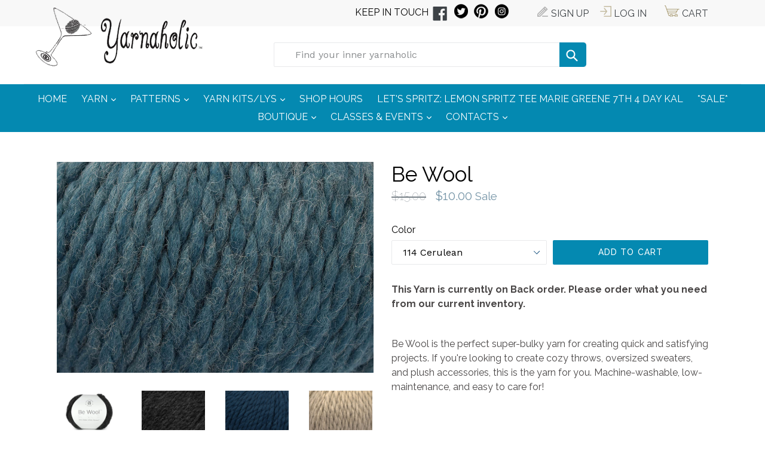

--- FILE ---
content_type: text/html; charset=utf-8
request_url: https://www.yarnaholicstore.com/products/be-wool
body_size: 24180
content:

<!doctype html>
<!--[if IE 9]> <html class="ie9 no-js" lang="en"> <![endif]-->
<!--[if (gt IE 9)|!(IE)]><!--> <html class="no-js" lang="en"> <!--<![endif]-->
<head>
  <meta name="p:domain_verify" content="3b57a70f184b2d9e8c799c6cf937670d"/>
<!-- "snippets/limespot.liquid" was not rendered, the associated app was uninstalled --><script id=gw_script>(function() {    var xy   = document.createElement('script');    xy.src = "https://static.giftwizard.co/scriptloader.js?shop=yarnaholicstore.myshopify.com";    xy.async = true;    document.head.appendChild(xy)})()</script>

  <meta charset="utf-8">
  <meta http-equiv="X-UA-Compatible" content="IE=edge,chrome=1">
  <meta name="viewport" content="width=device-width,initial-scale=1">
  <meta name="theme-color" content="#0489b1">

  <link rel="canonical" href="https://www.yarnaholicstore.com/products/be-wool">
	
  
    <link rel="shortcut icon" href="//www.yarnaholicstore.com/cdn/shop/files/yarnaholic_Martini_logo_32x32.jpg?v=1614231857" type="image/png">
  

  
  <title>
    Be Wool
    
    
    
      &ndash; Yarnaholicstore
    
  </title>

  
    <meta name="description" content="This Yarn is currently on Back order. Please order what you need from our current inventory. Be Wool is the perfect super-bulky yarn for creating quick and satisfying projects. If you&#39;re looking to create cozy throws, oversized sweaters, and plush accessories, this is the yarn for you. Machine-washable, low-maintenance">
  
	<link href="https://fonts.googleapis.com/css?family=Raleway:100,300,400,500,600,700,900" rel="stylesheet"> 
  <!-- /snippets/social-meta-tags.liquid -->
<meta property="og:site_name" content="Yarnaholicstore">
<meta property="og:url" content="https://www.yarnaholicstore.com/products/be-wool">
<meta property="og:title" content="Be Wool">
<meta property="og:type" content="product">
<meta property="og:description" content="This Yarn is currently on Back order. Please order what you need from our current inventory. Be Wool is the perfect super-bulky yarn for creating quick and satisfying projects. If you&#39;re looking to create cozy throws, oversized sweaters, and plush accessories, this is the yarn for you. Machine-washable, low-maintenance"><meta property="og:price:amount" content="10.00">
  <meta property="og:price:currency" content="USD"><meta property="og:image" content="http://www.yarnaholicstore.com/cdn/shop/products/BeWoolballnewweb_1024x1024.jpg?v=1607031256"><meta property="og:image" content="http://www.yarnaholicstore.com/cdn/shop/products/BeWool101Shadownewweb_1024x1024.jpg?v=1607031256"><meta property="og:image" content="http://www.yarnaholicstore.com/cdn/shop/products/BeWool103Admiralnewweb_1024x1024.jpg?v=1607031256">
<meta property="og:image:secure_url" content="https://www.yarnaholicstore.com/cdn/shop/products/BeWoolballnewweb_1024x1024.jpg?v=1607031256"><meta property="og:image:secure_url" content="https://www.yarnaholicstore.com/cdn/shop/products/BeWool101Shadownewweb_1024x1024.jpg?v=1607031256"><meta property="og:image:secure_url" content="https://www.yarnaholicstore.com/cdn/shop/products/BeWool103Admiralnewweb_1024x1024.jpg?v=1607031256">

<meta name="twitter:site" content="@search?q=yarnaholicstor1">
<meta name="twitter:card" content="summary_large_image">
<meta name="twitter:title" content="Be Wool">
<meta name="twitter:description" content="This Yarn is currently on Back order. Please order what you need from our current inventory. Be Wool is the perfect super-bulky yarn for creating quick and satisfying projects. If you&#39;re looking to create cozy throws, oversized sweaters, and plush accessories, this is the yarn for you. Machine-washable, low-maintenance">


  <link href="//www.yarnaholicstore.com/cdn/shop/t/9/assets/theme.scss.css?v=45636254089080733491752611707" rel="stylesheet" type="text/css" media="all" />
  <link href="//www.yarnaholicstore.com/cdn/shop/t/9/assets/custom.scss?v=157290586141295529051752611707" rel="stylesheet" type="text/css" media="all" />
  

  <link href="//fonts.googleapis.com/css?family=Work+Sans:400,700" rel="stylesheet" type="text/css" media="all" />


  

    <link href="//fonts.googleapis.com/css?family=raleway:100" rel="stylesheet" type="text/css" media="all" />
  


 

  <script>
    var theme = {
      strings: {
        addToCart: "Add to cart",
        soldOut: "Sold out",
        unavailable: "Unavailable",
        showMore: "Show More",
        showLess: "Show Less"
      },
      moneyFormat: "${{amount}}"
    }

    document.documentElement.className = document.documentElement.className.replace('no-js', 'js');
  </script>

  <!--[if (lte IE 9) ]><script src="//www.yarnaholicstore.com/cdn/shop/t/9/assets/match-media.min.js?v=22265819453975888031616755133" type="text/javascript"></script><![endif]-->

  

  <!--[if (gt IE 9)|!(IE)]><!--><script src="//www.yarnaholicstore.com/cdn/shop/t/9/assets/vendor.js?v=136118274122071307521616755138" defer="defer"></script><!--<![endif]-->
  <!--[if lte IE 9]><script src="//www.yarnaholicstore.com/cdn/shop/t/9/assets/vendor.js?v=136118274122071307521616755138"></script><![endif]-->

  <!--[if (gt IE 9)|!(IE)]><!--><script src="//www.yarnaholicstore.com/cdn/shop/t/9/assets/theme.js?v=182713567947977269401616755136" defer="defer"></script><!--<![endif]-->
  <!--[if lte IE 9]><script src="//www.yarnaholicstore.com/cdn/shop/t/9/assets/theme.js?v=182713567947977269401616755136"></script><![endif]-->
  
  <script>window.performance && window.performance.mark && window.performance.mark('shopify.content_for_header.start');</script><meta name="facebook-domain-verification" content="adz5bmtjy1sojcr6zujkf6r96y4zqd">
<meta name="facebook-domain-verification" content="j62qe8y1co7nmivqlspe38rpr71kl5">
<meta name="facebook-domain-verification" content="not8pdlqchtqm3z1tpwo16ntsy5uqv">
<meta name="facebook-domain-verification" content="n24aujuhkz5xtyv7gplfyjodml534t">
<meta id="shopify-digital-wallet" name="shopify-digital-wallet" content="/18698513/digital_wallets/dialog">
<meta name="shopify-checkout-api-token" content="a541830a565f18f07fd3952285dec34e">
<meta id="in-context-paypal-metadata" data-shop-id="18698513" data-venmo-supported="false" data-environment="production" data-locale="en_US" data-paypal-v4="true" data-currency="USD">
<link rel="alternate" type="application/json+oembed" href="https://www.yarnaholicstore.com/products/be-wool.oembed">
<script async="async" src="/checkouts/internal/preloads.js?locale=en-US"></script>
<link rel="preconnect" href="https://shop.app" crossorigin="anonymous">
<script async="async" src="https://shop.app/checkouts/internal/preloads.js?locale=en-US&shop_id=18698513" crossorigin="anonymous"></script>
<script id="apple-pay-shop-capabilities" type="application/json">{"shopId":18698513,"countryCode":"US","currencyCode":"USD","merchantCapabilities":["supports3DS"],"merchantId":"gid:\/\/shopify\/Shop\/18698513","merchantName":"Yarnaholicstore","requiredBillingContactFields":["postalAddress","email","phone"],"requiredShippingContactFields":["postalAddress","email","phone"],"shippingType":"shipping","supportedNetworks":["visa","masterCard","amex","discover","elo","jcb"],"total":{"type":"pending","label":"Yarnaholicstore","amount":"1.00"},"shopifyPaymentsEnabled":true,"supportsSubscriptions":true}</script>
<script id="shopify-features" type="application/json">{"accessToken":"a541830a565f18f07fd3952285dec34e","betas":["rich-media-storefront-analytics"],"domain":"www.yarnaholicstore.com","predictiveSearch":true,"shopId":18698513,"locale":"en"}</script>
<script>var Shopify = Shopify || {};
Shopify.shop = "yarnaholicstore.myshopify.com";
Shopify.locale = "en";
Shopify.currency = {"active":"USD","rate":"1.0"};
Shopify.country = "US";
Shopify.theme = {"name":"YarnaholicStore v1.2","id":120177229867,"schema_name":"Debut","schema_version":"1.1.3","theme_store_id":796,"role":"main"};
Shopify.theme.handle = "null";
Shopify.theme.style = {"id":null,"handle":null};
Shopify.cdnHost = "www.yarnaholicstore.com/cdn";
Shopify.routes = Shopify.routes || {};
Shopify.routes.root = "/";</script>
<script type="module">!function(o){(o.Shopify=o.Shopify||{}).modules=!0}(window);</script>
<script>!function(o){function n(){var o=[];function n(){o.push(Array.prototype.slice.apply(arguments))}return n.q=o,n}var t=o.Shopify=o.Shopify||{};t.loadFeatures=n(),t.autoloadFeatures=n()}(window);</script>
<script>
  window.ShopifyPay = window.ShopifyPay || {};
  window.ShopifyPay.apiHost = "shop.app\/pay";
  window.ShopifyPay.redirectState = null;
</script>
<script id="shop-js-analytics" type="application/json">{"pageType":"product"}</script>
<script defer="defer" async type="module" src="//www.yarnaholicstore.com/cdn/shopifycloud/shop-js/modules/v2/client.init-shop-cart-sync_BT-GjEfc.en.esm.js"></script>
<script defer="defer" async type="module" src="//www.yarnaholicstore.com/cdn/shopifycloud/shop-js/modules/v2/chunk.common_D58fp_Oc.esm.js"></script>
<script defer="defer" async type="module" src="//www.yarnaholicstore.com/cdn/shopifycloud/shop-js/modules/v2/chunk.modal_xMitdFEc.esm.js"></script>
<script type="module">
  await import("//www.yarnaholicstore.com/cdn/shopifycloud/shop-js/modules/v2/client.init-shop-cart-sync_BT-GjEfc.en.esm.js");
await import("//www.yarnaholicstore.com/cdn/shopifycloud/shop-js/modules/v2/chunk.common_D58fp_Oc.esm.js");
await import("//www.yarnaholicstore.com/cdn/shopifycloud/shop-js/modules/v2/chunk.modal_xMitdFEc.esm.js");

  window.Shopify.SignInWithShop?.initShopCartSync?.({"fedCMEnabled":true,"windoidEnabled":true});

</script>
<script>
  window.Shopify = window.Shopify || {};
  if (!window.Shopify.featureAssets) window.Shopify.featureAssets = {};
  window.Shopify.featureAssets['shop-js'] = {"shop-cart-sync":["modules/v2/client.shop-cart-sync_DZOKe7Ll.en.esm.js","modules/v2/chunk.common_D58fp_Oc.esm.js","modules/v2/chunk.modal_xMitdFEc.esm.js"],"init-fed-cm":["modules/v2/client.init-fed-cm_B6oLuCjv.en.esm.js","modules/v2/chunk.common_D58fp_Oc.esm.js","modules/v2/chunk.modal_xMitdFEc.esm.js"],"shop-cash-offers":["modules/v2/client.shop-cash-offers_D2sdYoxE.en.esm.js","modules/v2/chunk.common_D58fp_Oc.esm.js","modules/v2/chunk.modal_xMitdFEc.esm.js"],"shop-login-button":["modules/v2/client.shop-login-button_QeVjl5Y3.en.esm.js","modules/v2/chunk.common_D58fp_Oc.esm.js","modules/v2/chunk.modal_xMitdFEc.esm.js"],"pay-button":["modules/v2/client.pay-button_DXTOsIq6.en.esm.js","modules/v2/chunk.common_D58fp_Oc.esm.js","modules/v2/chunk.modal_xMitdFEc.esm.js"],"shop-button":["modules/v2/client.shop-button_DQZHx9pm.en.esm.js","modules/v2/chunk.common_D58fp_Oc.esm.js","modules/v2/chunk.modal_xMitdFEc.esm.js"],"avatar":["modules/v2/client.avatar_BTnouDA3.en.esm.js"],"init-windoid":["modules/v2/client.init-windoid_CR1B-cfM.en.esm.js","modules/v2/chunk.common_D58fp_Oc.esm.js","modules/v2/chunk.modal_xMitdFEc.esm.js"],"init-shop-for-new-customer-accounts":["modules/v2/client.init-shop-for-new-customer-accounts_C_vY_xzh.en.esm.js","modules/v2/client.shop-login-button_QeVjl5Y3.en.esm.js","modules/v2/chunk.common_D58fp_Oc.esm.js","modules/v2/chunk.modal_xMitdFEc.esm.js"],"init-shop-email-lookup-coordinator":["modules/v2/client.init-shop-email-lookup-coordinator_BI7n9ZSv.en.esm.js","modules/v2/chunk.common_D58fp_Oc.esm.js","modules/v2/chunk.modal_xMitdFEc.esm.js"],"init-shop-cart-sync":["modules/v2/client.init-shop-cart-sync_BT-GjEfc.en.esm.js","modules/v2/chunk.common_D58fp_Oc.esm.js","modules/v2/chunk.modal_xMitdFEc.esm.js"],"shop-toast-manager":["modules/v2/client.shop-toast-manager_DiYdP3xc.en.esm.js","modules/v2/chunk.common_D58fp_Oc.esm.js","modules/v2/chunk.modal_xMitdFEc.esm.js"],"init-customer-accounts":["modules/v2/client.init-customer-accounts_D9ZNqS-Q.en.esm.js","modules/v2/client.shop-login-button_QeVjl5Y3.en.esm.js","modules/v2/chunk.common_D58fp_Oc.esm.js","modules/v2/chunk.modal_xMitdFEc.esm.js"],"init-customer-accounts-sign-up":["modules/v2/client.init-customer-accounts-sign-up_iGw4briv.en.esm.js","modules/v2/client.shop-login-button_QeVjl5Y3.en.esm.js","modules/v2/chunk.common_D58fp_Oc.esm.js","modules/v2/chunk.modal_xMitdFEc.esm.js"],"shop-follow-button":["modules/v2/client.shop-follow-button_CqMgW2wH.en.esm.js","modules/v2/chunk.common_D58fp_Oc.esm.js","modules/v2/chunk.modal_xMitdFEc.esm.js"],"checkout-modal":["modules/v2/client.checkout-modal_xHeaAweL.en.esm.js","modules/v2/chunk.common_D58fp_Oc.esm.js","modules/v2/chunk.modal_xMitdFEc.esm.js"],"shop-login":["modules/v2/client.shop-login_D91U-Q7h.en.esm.js","modules/v2/chunk.common_D58fp_Oc.esm.js","modules/v2/chunk.modal_xMitdFEc.esm.js"],"lead-capture":["modules/v2/client.lead-capture_BJmE1dJe.en.esm.js","modules/v2/chunk.common_D58fp_Oc.esm.js","modules/v2/chunk.modal_xMitdFEc.esm.js"],"payment-terms":["modules/v2/client.payment-terms_Ci9AEqFq.en.esm.js","modules/v2/chunk.common_D58fp_Oc.esm.js","modules/v2/chunk.modal_xMitdFEc.esm.js"]};
</script>
<script>(function() {
  var isLoaded = false;
  function asyncLoad() {
    if (isLoaded) return;
    isLoaded = true;
    var urls = ["https:\/\/cdn.sesami.co\/shopify.js?shop=yarnaholicstore.myshopify.com","https:\/\/chimpstatic.com\/mcjs-connected\/js\/users\/6d8bec5fa6b5f74a9494080a1\/c883dcfc15cee6cdaafaf9bf9.js?shop=yarnaholicstore.myshopify.com","https:\/\/api.omegatheme.com\/facebook-chat\/facebook-chat.js?v=1606007279\u0026shop=yarnaholicstore.myshopify.com","\/\/cdn.shopify.com\/proxy\/0d921763efd708f27a2db217df3ac2da60e8d5ed3e398e7a3ddab489ab2ead91\/static.cdn.printful.com\/static\/js\/external\/shopify-product-customizer.js?v=0.28\u0026shop=yarnaholicstore.myshopify.com\u0026sp-cache-control=cHVibGljLCBtYXgtYWdlPTkwMA"];
    for (var i = 0; i < urls.length; i++) {
      var s = document.createElement('script');
      s.type = 'text/javascript';
      s.async = true;
      s.src = urls[i];
      var x = document.getElementsByTagName('script')[0];
      x.parentNode.insertBefore(s, x);
    }
  };
  if(window.attachEvent) {
    window.attachEvent('onload', asyncLoad);
  } else {
    window.addEventListener('load', asyncLoad, false);
  }
})();</script>
<script id="__st">var __st={"a":18698513,"offset":-28800,"reqid":"e6922671-ad57-4710-9fe5-efa6edcb47f5-1769064105","pageurl":"www.yarnaholicstore.com\/products\/be-wool","u":"24d4789c2be8","p":"product","rtyp":"product","rid":4855178919979};</script>
<script>window.ShopifyPaypalV4VisibilityTracking = true;</script>
<script id="captcha-bootstrap">!function(){'use strict';const t='contact',e='account',n='new_comment',o=[[t,t],['blogs',n],['comments',n],[t,'customer']],c=[[e,'customer_login'],[e,'guest_login'],[e,'recover_customer_password'],[e,'create_customer']],r=t=>t.map((([t,e])=>`form[action*='/${t}']:not([data-nocaptcha='true']) input[name='form_type'][value='${e}']`)).join(','),a=t=>()=>t?[...document.querySelectorAll(t)].map((t=>t.form)):[];function s(){const t=[...o],e=r(t);return a(e)}const i='password',u='form_key',d=['recaptcha-v3-token','g-recaptcha-response','h-captcha-response',i],f=()=>{try{return window.sessionStorage}catch{return}},m='__shopify_v',_=t=>t.elements[u];function p(t,e,n=!1){try{const o=window.sessionStorage,c=JSON.parse(o.getItem(e)),{data:r}=function(t){const{data:e,action:n}=t;return t[m]||n?{data:e,action:n}:{data:t,action:n}}(c);for(const[e,n]of Object.entries(r))t.elements[e]&&(t.elements[e].value=n);n&&o.removeItem(e)}catch(o){console.error('form repopulation failed',{error:o})}}const l='form_type',E='cptcha';function T(t){t.dataset[E]=!0}const w=window,h=w.document,L='Shopify',v='ce_forms',y='captcha';let A=!1;((t,e)=>{const n=(g='f06e6c50-85a8-45c8-87d0-21a2b65856fe',I='https://cdn.shopify.com/shopifycloud/storefront-forms-hcaptcha/ce_storefront_forms_captcha_hcaptcha.v1.5.2.iife.js',D={infoText:'Protected by hCaptcha',privacyText:'Privacy',termsText:'Terms'},(t,e,n)=>{const o=w[L][v],c=o.bindForm;if(c)return c(t,g,e,D).then(n);var r;o.q.push([[t,g,e,D],n]),r=I,A||(h.body.append(Object.assign(h.createElement('script'),{id:'captcha-provider',async:!0,src:r})),A=!0)});var g,I,D;w[L]=w[L]||{},w[L][v]=w[L][v]||{},w[L][v].q=[],w[L][y]=w[L][y]||{},w[L][y].protect=function(t,e){n(t,void 0,e),T(t)},Object.freeze(w[L][y]),function(t,e,n,w,h,L){const[v,y,A,g]=function(t,e,n){const i=e?o:[],u=t?c:[],d=[...i,...u],f=r(d),m=r(i),_=r(d.filter((([t,e])=>n.includes(e))));return[a(f),a(m),a(_),s()]}(w,h,L),I=t=>{const e=t.target;return e instanceof HTMLFormElement?e:e&&e.form},D=t=>v().includes(t);t.addEventListener('submit',(t=>{const e=I(t);if(!e)return;const n=D(e)&&!e.dataset.hcaptchaBound&&!e.dataset.recaptchaBound,o=_(e),c=g().includes(e)&&(!o||!o.value);(n||c)&&t.preventDefault(),c&&!n&&(function(t){try{if(!f())return;!function(t){const e=f();if(!e)return;const n=_(t);if(!n)return;const o=n.value;o&&e.removeItem(o)}(t);const e=Array.from(Array(32),(()=>Math.random().toString(36)[2])).join('');!function(t,e){_(t)||t.append(Object.assign(document.createElement('input'),{type:'hidden',name:u})),t.elements[u].value=e}(t,e),function(t,e){const n=f();if(!n)return;const o=[...t.querySelectorAll(`input[type='${i}']`)].map((({name:t})=>t)),c=[...d,...o],r={};for(const[a,s]of new FormData(t).entries())c.includes(a)||(r[a]=s);n.setItem(e,JSON.stringify({[m]:1,action:t.action,data:r}))}(t,e)}catch(e){console.error('failed to persist form',e)}}(e),e.submit())}));const S=(t,e)=>{t&&!t.dataset[E]&&(n(t,e.some((e=>e===t))),T(t))};for(const o of['focusin','change'])t.addEventListener(o,(t=>{const e=I(t);D(e)&&S(e,y())}));const B=e.get('form_key'),M=e.get(l),P=B&&M;t.addEventListener('DOMContentLoaded',(()=>{const t=y();if(P)for(const e of t)e.elements[l].value===M&&p(e,B);[...new Set([...A(),...v().filter((t=>'true'===t.dataset.shopifyCaptcha))])].forEach((e=>S(e,t)))}))}(h,new URLSearchParams(w.location.search),n,t,e,['guest_login'])})(!0,!0)}();</script>
<script integrity="sha256-4kQ18oKyAcykRKYeNunJcIwy7WH5gtpwJnB7kiuLZ1E=" data-source-attribution="shopify.loadfeatures" defer="defer" src="//www.yarnaholicstore.com/cdn/shopifycloud/storefront/assets/storefront/load_feature-a0a9edcb.js" crossorigin="anonymous"></script>
<script crossorigin="anonymous" defer="defer" src="//www.yarnaholicstore.com/cdn/shopifycloud/storefront/assets/shopify_pay/storefront-65b4c6d7.js?v=20250812"></script>
<script data-source-attribution="shopify.dynamic_checkout.dynamic.init">var Shopify=Shopify||{};Shopify.PaymentButton=Shopify.PaymentButton||{isStorefrontPortableWallets:!0,init:function(){window.Shopify.PaymentButton.init=function(){};var t=document.createElement("script");t.src="https://www.yarnaholicstore.com/cdn/shopifycloud/portable-wallets/latest/portable-wallets.en.js",t.type="module",document.head.appendChild(t)}};
</script>
<script data-source-attribution="shopify.dynamic_checkout.buyer_consent">
  function portableWalletsHideBuyerConsent(e){var t=document.getElementById("shopify-buyer-consent"),n=document.getElementById("shopify-subscription-policy-button");t&&n&&(t.classList.add("hidden"),t.setAttribute("aria-hidden","true"),n.removeEventListener("click",e))}function portableWalletsShowBuyerConsent(e){var t=document.getElementById("shopify-buyer-consent"),n=document.getElementById("shopify-subscription-policy-button");t&&n&&(t.classList.remove("hidden"),t.removeAttribute("aria-hidden"),n.addEventListener("click",e))}window.Shopify?.PaymentButton&&(window.Shopify.PaymentButton.hideBuyerConsent=portableWalletsHideBuyerConsent,window.Shopify.PaymentButton.showBuyerConsent=portableWalletsShowBuyerConsent);
</script>
<script data-source-attribution="shopify.dynamic_checkout.cart.bootstrap">document.addEventListener("DOMContentLoaded",(function(){function t(){return document.querySelector("shopify-accelerated-checkout-cart, shopify-accelerated-checkout")}if(t())Shopify.PaymentButton.init();else{new MutationObserver((function(e,n){t()&&(Shopify.PaymentButton.init(),n.disconnect())})).observe(document.body,{childList:!0,subtree:!0})}}));
</script>
<link id="shopify-accelerated-checkout-styles" rel="stylesheet" media="screen" href="https://www.yarnaholicstore.com/cdn/shopifycloud/portable-wallets/latest/accelerated-checkout-backwards-compat.css" crossorigin="anonymous">
<style id="shopify-accelerated-checkout-cart">
        #shopify-buyer-consent {
  margin-top: 1em;
  display: inline-block;
  width: 100%;
}

#shopify-buyer-consent.hidden {
  display: none;
}

#shopify-subscription-policy-button {
  background: none;
  border: none;
  padding: 0;
  text-decoration: underline;
  font-size: inherit;
  cursor: pointer;
}

#shopify-subscription-policy-button::before {
  box-shadow: none;
}

      </style>

<script>window.performance && window.performance.mark && window.performance.mark('shopify.content_for_header.end');</script>
<link href="https://monorail-edge.shopifysvc.com" rel="dns-prefetch">
<script>(function(){if ("sendBeacon" in navigator && "performance" in window) {try {var session_token_from_headers = performance.getEntriesByType('navigation')[0].serverTiming.find(x => x.name == '_s').description;} catch {var session_token_from_headers = undefined;}var session_cookie_matches = document.cookie.match(/_shopify_s=([^;]*)/);var session_token_from_cookie = session_cookie_matches && session_cookie_matches.length === 2 ? session_cookie_matches[1] : "";var session_token = session_token_from_headers || session_token_from_cookie || "";function handle_abandonment_event(e) {var entries = performance.getEntries().filter(function(entry) {return /monorail-edge.shopifysvc.com/.test(entry.name);});if (!window.abandonment_tracked && entries.length === 0) {window.abandonment_tracked = true;var currentMs = Date.now();var navigation_start = performance.timing.navigationStart;var payload = {shop_id: 18698513,url: window.location.href,navigation_start,duration: currentMs - navigation_start,session_token,page_type: "product"};window.navigator.sendBeacon("https://monorail-edge.shopifysvc.com/v1/produce", JSON.stringify({schema_id: "online_store_buyer_site_abandonment/1.1",payload: payload,metadata: {event_created_at_ms: currentMs,event_sent_at_ms: currentMs}}));}}window.addEventListener('pagehide', handle_abandonment_event);}}());</script>
<script id="web-pixels-manager-setup">(function e(e,d,r,n,o){if(void 0===o&&(o={}),!Boolean(null===(a=null===(i=window.Shopify)||void 0===i?void 0:i.analytics)||void 0===a?void 0:a.replayQueue)){var i,a;window.Shopify=window.Shopify||{};var t=window.Shopify;t.analytics=t.analytics||{};var s=t.analytics;s.replayQueue=[],s.publish=function(e,d,r){return s.replayQueue.push([e,d,r]),!0};try{self.performance.mark("wpm:start")}catch(e){}var l=function(){var e={modern:/Edge?\/(1{2}[4-9]|1[2-9]\d|[2-9]\d{2}|\d{4,})\.\d+(\.\d+|)|Firefox\/(1{2}[4-9]|1[2-9]\d|[2-9]\d{2}|\d{4,})\.\d+(\.\d+|)|Chrom(ium|e)\/(9{2}|\d{3,})\.\d+(\.\d+|)|(Maci|X1{2}).+ Version\/(15\.\d+|(1[6-9]|[2-9]\d|\d{3,})\.\d+)([,.]\d+|)( \(\w+\)|)( Mobile\/\w+|) Safari\/|Chrome.+OPR\/(9{2}|\d{3,})\.\d+\.\d+|(CPU[ +]OS|iPhone[ +]OS|CPU[ +]iPhone|CPU IPhone OS|CPU iPad OS)[ +]+(15[._]\d+|(1[6-9]|[2-9]\d|\d{3,})[._]\d+)([._]\d+|)|Android:?[ /-](13[3-9]|1[4-9]\d|[2-9]\d{2}|\d{4,})(\.\d+|)(\.\d+|)|Android.+Firefox\/(13[5-9]|1[4-9]\d|[2-9]\d{2}|\d{4,})\.\d+(\.\d+|)|Android.+Chrom(ium|e)\/(13[3-9]|1[4-9]\d|[2-9]\d{2}|\d{4,})\.\d+(\.\d+|)|SamsungBrowser\/([2-9]\d|\d{3,})\.\d+/,legacy:/Edge?\/(1[6-9]|[2-9]\d|\d{3,})\.\d+(\.\d+|)|Firefox\/(5[4-9]|[6-9]\d|\d{3,})\.\d+(\.\d+|)|Chrom(ium|e)\/(5[1-9]|[6-9]\d|\d{3,})\.\d+(\.\d+|)([\d.]+$|.*Safari\/(?![\d.]+ Edge\/[\d.]+$))|(Maci|X1{2}).+ Version\/(10\.\d+|(1[1-9]|[2-9]\d|\d{3,})\.\d+)([,.]\d+|)( \(\w+\)|)( Mobile\/\w+|) Safari\/|Chrome.+OPR\/(3[89]|[4-9]\d|\d{3,})\.\d+\.\d+|(CPU[ +]OS|iPhone[ +]OS|CPU[ +]iPhone|CPU IPhone OS|CPU iPad OS)[ +]+(10[._]\d+|(1[1-9]|[2-9]\d|\d{3,})[._]\d+)([._]\d+|)|Android:?[ /-](13[3-9]|1[4-9]\d|[2-9]\d{2}|\d{4,})(\.\d+|)(\.\d+|)|Mobile Safari.+OPR\/([89]\d|\d{3,})\.\d+\.\d+|Android.+Firefox\/(13[5-9]|1[4-9]\d|[2-9]\d{2}|\d{4,})\.\d+(\.\d+|)|Android.+Chrom(ium|e)\/(13[3-9]|1[4-9]\d|[2-9]\d{2}|\d{4,})\.\d+(\.\d+|)|Android.+(UC? ?Browser|UCWEB|U3)[ /]?(15\.([5-9]|\d{2,})|(1[6-9]|[2-9]\d|\d{3,})\.\d+)\.\d+|SamsungBrowser\/(5\.\d+|([6-9]|\d{2,})\.\d+)|Android.+MQ{2}Browser\/(14(\.(9|\d{2,})|)|(1[5-9]|[2-9]\d|\d{3,})(\.\d+|))(\.\d+|)|K[Aa][Ii]OS\/(3\.\d+|([4-9]|\d{2,})\.\d+)(\.\d+|)/},d=e.modern,r=e.legacy,n=navigator.userAgent;return n.match(d)?"modern":n.match(r)?"legacy":"unknown"}(),u="modern"===l?"modern":"legacy",c=(null!=n?n:{modern:"",legacy:""})[u],f=function(e){return[e.baseUrl,"/wpm","/b",e.hashVersion,"modern"===e.buildTarget?"m":"l",".js"].join("")}({baseUrl:d,hashVersion:r,buildTarget:u}),m=function(e){var d=e.version,r=e.bundleTarget,n=e.surface,o=e.pageUrl,i=e.monorailEndpoint;return{emit:function(e){var a=e.status,t=e.errorMsg,s=(new Date).getTime(),l=JSON.stringify({metadata:{event_sent_at_ms:s},events:[{schema_id:"web_pixels_manager_load/3.1",payload:{version:d,bundle_target:r,page_url:o,status:a,surface:n,error_msg:t},metadata:{event_created_at_ms:s}}]});if(!i)return console&&console.warn&&console.warn("[Web Pixels Manager] No Monorail endpoint provided, skipping logging."),!1;try{return self.navigator.sendBeacon.bind(self.navigator)(i,l)}catch(e){}var u=new XMLHttpRequest;try{return u.open("POST",i,!0),u.setRequestHeader("Content-Type","text/plain"),u.send(l),!0}catch(e){return console&&console.warn&&console.warn("[Web Pixels Manager] Got an unhandled error while logging to Monorail."),!1}}}}({version:r,bundleTarget:l,surface:e.surface,pageUrl:self.location.href,monorailEndpoint:e.monorailEndpoint});try{o.browserTarget=l,function(e){var d=e.src,r=e.async,n=void 0===r||r,o=e.onload,i=e.onerror,a=e.sri,t=e.scriptDataAttributes,s=void 0===t?{}:t,l=document.createElement("script"),u=document.querySelector("head"),c=document.querySelector("body");if(l.async=n,l.src=d,a&&(l.integrity=a,l.crossOrigin="anonymous"),s)for(var f in s)if(Object.prototype.hasOwnProperty.call(s,f))try{l.dataset[f]=s[f]}catch(e){}if(o&&l.addEventListener("load",o),i&&l.addEventListener("error",i),u)u.appendChild(l);else{if(!c)throw new Error("Did not find a head or body element to append the script");c.appendChild(l)}}({src:f,async:!0,onload:function(){if(!function(){var e,d;return Boolean(null===(d=null===(e=window.Shopify)||void 0===e?void 0:e.analytics)||void 0===d?void 0:d.initialized)}()){var d=window.webPixelsManager.init(e)||void 0;if(d){var r=window.Shopify.analytics;r.replayQueue.forEach((function(e){var r=e[0],n=e[1],o=e[2];d.publishCustomEvent(r,n,o)})),r.replayQueue=[],r.publish=d.publishCustomEvent,r.visitor=d.visitor,r.initialized=!0}}},onerror:function(){return m.emit({status:"failed",errorMsg:"".concat(f," has failed to load")})},sri:function(e){var d=/^sha384-[A-Za-z0-9+/=]+$/;return"string"==typeof e&&d.test(e)}(c)?c:"",scriptDataAttributes:o}),m.emit({status:"loading"})}catch(e){m.emit({status:"failed",errorMsg:(null==e?void 0:e.message)||"Unknown error"})}}})({shopId: 18698513,storefrontBaseUrl: "https://www.yarnaholicstore.com",extensionsBaseUrl: "https://extensions.shopifycdn.com/cdn/shopifycloud/web-pixels-manager",monorailEndpoint: "https://monorail-edge.shopifysvc.com/unstable/produce_batch",surface: "storefront-renderer",enabledBetaFlags: ["2dca8a86"],webPixelsConfigList: [{"id":"142934059","configuration":"{\"pixel_id\":\"1388111658044562\",\"pixel_type\":\"facebook_pixel\",\"metaapp_system_user_token\":\"-\"}","eventPayloadVersion":"v1","runtimeContext":"OPEN","scriptVersion":"ca16bc87fe92b6042fbaa3acc2fbdaa6","type":"APP","apiClientId":2329312,"privacyPurposes":["ANALYTICS","MARKETING","SALE_OF_DATA"],"dataSharingAdjustments":{"protectedCustomerApprovalScopes":["read_customer_address","read_customer_email","read_customer_name","read_customer_personal_data","read_customer_phone"]}},{"id":"36601899","configuration":"{\"tagID\":\"2612685833932\"}","eventPayloadVersion":"v1","runtimeContext":"STRICT","scriptVersion":"18031546ee651571ed29edbe71a3550b","type":"APP","apiClientId":3009811,"privacyPurposes":["ANALYTICS","MARKETING","SALE_OF_DATA"],"dataSharingAdjustments":{"protectedCustomerApprovalScopes":["read_customer_address","read_customer_email","read_customer_name","read_customer_personal_data","read_customer_phone"]}},{"id":"61734955","eventPayloadVersion":"v1","runtimeContext":"LAX","scriptVersion":"1","type":"CUSTOM","privacyPurposes":["ANALYTICS"],"name":"Google Analytics tag (migrated)"},{"id":"shopify-app-pixel","configuration":"{}","eventPayloadVersion":"v1","runtimeContext":"STRICT","scriptVersion":"0450","apiClientId":"shopify-pixel","type":"APP","privacyPurposes":["ANALYTICS","MARKETING"]},{"id":"shopify-custom-pixel","eventPayloadVersion":"v1","runtimeContext":"LAX","scriptVersion":"0450","apiClientId":"shopify-pixel","type":"CUSTOM","privacyPurposes":["ANALYTICS","MARKETING"]}],isMerchantRequest: false,initData: {"shop":{"name":"Yarnaholicstore","paymentSettings":{"currencyCode":"USD"},"myshopifyDomain":"yarnaholicstore.myshopify.com","countryCode":"US","storefrontUrl":"https:\/\/www.yarnaholicstore.com"},"customer":null,"cart":null,"checkout":null,"productVariants":[{"price":{"amount":10.0,"currencyCode":"USD"},"product":{"title":"Be Wool","vendor":"Universal Yarn","id":"4855178919979","untranslatedTitle":"Be Wool","url":"\/products\/be-wool","type":"yarn"},"id":"33022314741803","image":{"src":"\/\/www.yarnaholicstore.com\/cdn\/shop\/products\/BeWool114Ceruleannewweb.jpg?v=1607031252"},"sku":"","title":"114 Cerulean","untranslatedTitle":"114 Cerulean"},{"price":{"amount":15.0,"currencyCode":"USD"},"product":{"title":"Be Wool","vendor":"Universal Yarn","id":"4855178919979","untranslatedTitle":"Be Wool","url":"\/products\/be-wool","type":"yarn"},"id":"33022324342827","image":{"src":"\/\/www.yarnaholicstore.com\/cdn\/shop\/products\/BeWool113BlueThistlenewweb.jpg?v=1607031252"},"sku":"","title":"113 Blue Thistle","untranslatedTitle":"113 Blue Thistle"},{"price":{"amount":15.0,"currencyCode":"USD"},"product":{"title":"Be Wool","vendor":"Universal Yarn","id":"4855178919979","untranslatedTitle":"Be Wool","url":"\/products\/be-wool","type":"yarn"},"id":"33022324604971","image":{"src":"\/\/www.yarnaholicstore.com\/cdn\/shop\/products\/BeWool112Arcticnewweb.jpg?v=1607031252"},"sku":"","title":"112 Artic","untranslatedTitle":"112 Artic"},{"price":{"amount":15.0,"currencyCode":"USD"},"product":{"title":"Be Wool","vendor":"Universal Yarn","id":"4855178919979","untranslatedTitle":"Be Wool","url":"\/products\/be-wool","type":"yarn"},"id":"33022324834347","image":{"src":"\/\/www.yarnaholicstore.com\/cdn\/shop\/products\/BeWool111Pistachionewweb.jpg?v=1607031252"},"sku":"","title":"111 Pistachio","untranslatedTitle":"111 Pistachio"},{"price":{"amount":15.0,"currencyCode":"USD"},"product":{"title":"Be Wool","vendor":"Universal Yarn","id":"4855178919979","untranslatedTitle":"Be Wool","url":"\/products\/be-wool","type":"yarn"},"id":"33022325194795","image":{"src":"\/\/www.yarnaholicstore.com\/cdn\/shop\/products\/BeWool110Strawberrynewweb.jpg?v=1607031252"},"sku":"","title":"110 Strawberry","untranslatedTitle":"110 Strawberry"},{"price":{"amount":15.0,"currencyCode":"USD"},"product":{"title":"Be Wool","vendor":"Universal Yarn","id":"4855178919979","untranslatedTitle":"Be Wool","url":"\/products\/be-wool","type":"yarn"},"id":"33022325653547","image":{"src":"\/\/www.yarnaholicstore.com\/cdn\/shop\/products\/BeWool109Tangonewweb.jpg?v=1607031252"},"sku":"","title":"109 Tango","untranslatedTitle":"109 Tango"},{"price":{"amount":15.0,"currencyCode":"USD"},"product":{"title":"Be Wool","vendor":"Universal Yarn","id":"4855178919979","untranslatedTitle":"Be Wool","url":"\/products\/be-wool","type":"yarn"},"id":"33022326243371","image":{"src":"\/\/www.yarnaholicstore.com\/cdn\/shop\/products\/BeWool108Platinumnewweb.jpg?v=1607031252"},"sku":"","title":"108 Platinum","untranslatedTitle":"108 Platinum"},{"price":{"amount":10.0,"currencyCode":"USD"},"product":{"title":"Be Wool","vendor":"Universal Yarn","id":"4855178919979","untranslatedTitle":"Be Wool","url":"\/products\/be-wool","type":"yarn"},"id":"33022326997035","image":{"src":"\/\/www.yarnaholicstore.com\/cdn\/shop\/products\/BeWool107Morellenewweb.jpg?v=1607031256"},"sku":"","title":"107 Morelle","untranslatedTitle":"107 Morelle"},{"price":{"amount":15.0,"currencyCode":"USD"},"product":{"title":"Be Wool","vendor":"Universal Yarn","id":"4855178919979","untranslatedTitle":"Be Wool","url":"\/products\/be-wool","type":"yarn"},"id":"33022327849003","image":{"src":"\/\/www.yarnaholicstore.com\/cdn\/shop\/products\/BeWool105Yogurtnewweb.jpg?v=1607031256"},"sku":"","title":"105 Yogurt","untranslatedTitle":"105 Yogurt"},{"price":{"amount":10.0,"currencyCode":"USD"},"product":{"title":"Be Wool","vendor":"Universal Yarn","id":"4855178919979","untranslatedTitle":"Be Wool","url":"\/products\/be-wool","type":"yarn"},"id":"33022328373291","image":{"src":"\/\/www.yarnaholicstore.com\/cdn\/shop\/products\/BeWool104Jupiternewweb.jpg?v=1607031252"},"sku":"","title":"104 Jupiter","untranslatedTitle":"104 Jupiter"},{"price":{"amount":15.0,"currencyCode":"USD"},"product":{"title":"Be Wool","vendor":"Universal Yarn","id":"4855178919979","untranslatedTitle":"Be Wool","url":"\/products\/be-wool","type":"yarn"},"id":"33022328832043","image":{"src":"\/\/www.yarnaholicstore.com\/cdn\/shop\/products\/BeWool103Admiralnewweb.jpg?v=1607031256"},"sku":"","title":"103 Admiral","untranslatedTitle":"103 Admiral"},{"price":{"amount":15.0,"currencyCode":"USD"},"product":{"title":"Be Wool","vendor":"Universal Yarn","id":"4855178919979","untranslatedTitle":"Be Wool","url":"\/products\/be-wool","type":"yarn"},"id":"33022329159723","image":{"src":"\/\/www.yarnaholicstore.com\/cdn\/shop\/products\/BeWool101Shadownewweb.jpg?v=1607031256"},"sku":"","title":"101 Shadow","untranslatedTitle":"101 Shadow"}],"purchasingCompany":null},},"https://www.yarnaholicstore.com/cdn","fcfee988w5aeb613cpc8e4bc33m6693e112",{"modern":"","legacy":""},{"shopId":"18698513","storefrontBaseUrl":"https:\/\/www.yarnaholicstore.com","extensionBaseUrl":"https:\/\/extensions.shopifycdn.com\/cdn\/shopifycloud\/web-pixels-manager","surface":"storefront-renderer","enabledBetaFlags":"[\"2dca8a86\"]","isMerchantRequest":"false","hashVersion":"fcfee988w5aeb613cpc8e4bc33m6693e112","publish":"custom","events":"[[\"page_viewed\",{}],[\"product_viewed\",{\"productVariant\":{\"price\":{\"amount\":10.0,\"currencyCode\":\"USD\"},\"product\":{\"title\":\"Be Wool\",\"vendor\":\"Universal Yarn\",\"id\":\"4855178919979\",\"untranslatedTitle\":\"Be Wool\",\"url\":\"\/products\/be-wool\",\"type\":\"yarn\"},\"id\":\"33022314741803\",\"image\":{\"src\":\"\/\/www.yarnaholicstore.com\/cdn\/shop\/products\/BeWool114Ceruleannewweb.jpg?v=1607031252\"},\"sku\":\"\",\"title\":\"114 Cerulean\",\"untranslatedTitle\":\"114 Cerulean\"}}]]"});</script><script>
  window.ShopifyAnalytics = window.ShopifyAnalytics || {};
  window.ShopifyAnalytics.meta = window.ShopifyAnalytics.meta || {};
  window.ShopifyAnalytics.meta.currency = 'USD';
  var meta = {"product":{"id":4855178919979,"gid":"gid:\/\/shopify\/Product\/4855178919979","vendor":"Universal Yarn","type":"yarn","handle":"be-wool","variants":[{"id":33022314741803,"price":1000,"name":"Be Wool - 114 Cerulean","public_title":"114 Cerulean","sku":""},{"id":33022324342827,"price":1500,"name":"Be Wool - 113 Blue Thistle","public_title":"113 Blue Thistle","sku":""},{"id":33022324604971,"price":1500,"name":"Be Wool - 112 Artic","public_title":"112 Artic","sku":""},{"id":33022324834347,"price":1500,"name":"Be Wool - 111 Pistachio","public_title":"111 Pistachio","sku":""},{"id":33022325194795,"price":1500,"name":"Be Wool - 110 Strawberry","public_title":"110 Strawberry","sku":""},{"id":33022325653547,"price":1500,"name":"Be Wool - 109 Tango","public_title":"109 Tango","sku":""},{"id":33022326243371,"price":1500,"name":"Be Wool - 108 Platinum","public_title":"108 Platinum","sku":""},{"id":33022326997035,"price":1000,"name":"Be Wool - 107 Morelle","public_title":"107 Morelle","sku":""},{"id":33022327849003,"price":1500,"name":"Be Wool - 105 Yogurt","public_title":"105 Yogurt","sku":""},{"id":33022328373291,"price":1000,"name":"Be Wool - 104 Jupiter","public_title":"104 Jupiter","sku":""},{"id":33022328832043,"price":1500,"name":"Be Wool - 103 Admiral","public_title":"103 Admiral","sku":""},{"id":33022329159723,"price":1500,"name":"Be Wool - 101 Shadow","public_title":"101 Shadow","sku":""}],"remote":false},"page":{"pageType":"product","resourceType":"product","resourceId":4855178919979,"requestId":"e6922671-ad57-4710-9fe5-efa6edcb47f5-1769064105"}};
  for (var attr in meta) {
    window.ShopifyAnalytics.meta[attr] = meta[attr];
  }
</script>
<script class="analytics">
  (function () {
    var customDocumentWrite = function(content) {
      var jquery = null;

      if (window.jQuery) {
        jquery = window.jQuery;
      } else if (window.Checkout && window.Checkout.$) {
        jquery = window.Checkout.$;
      }

      if (jquery) {
        jquery('body').append(content);
      }
    };

    var hasLoggedConversion = function(token) {
      if (token) {
        return document.cookie.indexOf('loggedConversion=' + token) !== -1;
      }
      return false;
    }

    var setCookieIfConversion = function(token) {
      if (token) {
        var twoMonthsFromNow = new Date(Date.now());
        twoMonthsFromNow.setMonth(twoMonthsFromNow.getMonth() + 2);

        document.cookie = 'loggedConversion=' + token + '; expires=' + twoMonthsFromNow;
      }
    }

    var trekkie = window.ShopifyAnalytics.lib = window.trekkie = window.trekkie || [];
    if (trekkie.integrations) {
      return;
    }
    trekkie.methods = [
      'identify',
      'page',
      'ready',
      'track',
      'trackForm',
      'trackLink'
    ];
    trekkie.factory = function(method) {
      return function() {
        var args = Array.prototype.slice.call(arguments);
        args.unshift(method);
        trekkie.push(args);
        return trekkie;
      };
    };
    for (var i = 0; i < trekkie.methods.length; i++) {
      var key = trekkie.methods[i];
      trekkie[key] = trekkie.factory(key);
    }
    trekkie.load = function(config) {
      trekkie.config = config || {};
      trekkie.config.initialDocumentCookie = document.cookie;
      var first = document.getElementsByTagName('script')[0];
      var script = document.createElement('script');
      script.type = 'text/javascript';
      script.onerror = function(e) {
        var scriptFallback = document.createElement('script');
        scriptFallback.type = 'text/javascript';
        scriptFallback.onerror = function(error) {
                var Monorail = {
      produce: function produce(monorailDomain, schemaId, payload) {
        var currentMs = new Date().getTime();
        var event = {
          schema_id: schemaId,
          payload: payload,
          metadata: {
            event_created_at_ms: currentMs,
            event_sent_at_ms: currentMs
          }
        };
        return Monorail.sendRequest("https://" + monorailDomain + "/v1/produce", JSON.stringify(event));
      },
      sendRequest: function sendRequest(endpointUrl, payload) {
        // Try the sendBeacon API
        if (window && window.navigator && typeof window.navigator.sendBeacon === 'function' && typeof window.Blob === 'function' && !Monorail.isIos12()) {
          var blobData = new window.Blob([payload], {
            type: 'text/plain'
          });

          if (window.navigator.sendBeacon(endpointUrl, blobData)) {
            return true;
          } // sendBeacon was not successful

        } // XHR beacon

        var xhr = new XMLHttpRequest();

        try {
          xhr.open('POST', endpointUrl);
          xhr.setRequestHeader('Content-Type', 'text/plain');
          xhr.send(payload);
        } catch (e) {
          console.log(e);
        }

        return false;
      },
      isIos12: function isIos12() {
        return window.navigator.userAgent.lastIndexOf('iPhone; CPU iPhone OS 12_') !== -1 || window.navigator.userAgent.lastIndexOf('iPad; CPU OS 12_') !== -1;
      }
    };
    Monorail.produce('monorail-edge.shopifysvc.com',
      'trekkie_storefront_load_errors/1.1',
      {shop_id: 18698513,
      theme_id: 120177229867,
      app_name: "storefront",
      context_url: window.location.href,
      source_url: "//www.yarnaholicstore.com/cdn/s/trekkie.storefront.1bbfab421998800ff09850b62e84b8915387986d.min.js"});

        };
        scriptFallback.async = true;
        scriptFallback.src = '//www.yarnaholicstore.com/cdn/s/trekkie.storefront.1bbfab421998800ff09850b62e84b8915387986d.min.js';
        first.parentNode.insertBefore(scriptFallback, first);
      };
      script.async = true;
      script.src = '//www.yarnaholicstore.com/cdn/s/trekkie.storefront.1bbfab421998800ff09850b62e84b8915387986d.min.js';
      first.parentNode.insertBefore(script, first);
    };
    trekkie.load(
      {"Trekkie":{"appName":"storefront","development":false,"defaultAttributes":{"shopId":18698513,"isMerchantRequest":null,"themeId":120177229867,"themeCityHash":"971474261458788604","contentLanguage":"en","currency":"USD","eventMetadataId":"4457b4e1-0f28-44ed-9040-342b8df45047"},"isServerSideCookieWritingEnabled":true,"monorailRegion":"shop_domain","enabledBetaFlags":["65f19447"]},"Session Attribution":{},"S2S":{"facebookCapiEnabled":true,"source":"trekkie-storefront-renderer","apiClientId":580111}}
    );

    var loaded = false;
    trekkie.ready(function() {
      if (loaded) return;
      loaded = true;

      window.ShopifyAnalytics.lib = window.trekkie;

      var originalDocumentWrite = document.write;
      document.write = customDocumentWrite;
      try { window.ShopifyAnalytics.merchantGoogleAnalytics.call(this); } catch(error) {};
      document.write = originalDocumentWrite;

      window.ShopifyAnalytics.lib.page(null,{"pageType":"product","resourceType":"product","resourceId":4855178919979,"requestId":"e6922671-ad57-4710-9fe5-efa6edcb47f5-1769064105","shopifyEmitted":true});

      var match = window.location.pathname.match(/checkouts\/(.+)\/(thank_you|post_purchase)/)
      var token = match? match[1]: undefined;
      if (!hasLoggedConversion(token)) {
        setCookieIfConversion(token);
        window.ShopifyAnalytics.lib.track("Viewed Product",{"currency":"USD","variantId":33022314741803,"productId":4855178919979,"productGid":"gid:\/\/shopify\/Product\/4855178919979","name":"Be Wool - 114 Cerulean","price":"10.00","sku":"","brand":"Universal Yarn","variant":"114 Cerulean","category":"yarn","nonInteraction":true,"remote":false},undefined,undefined,{"shopifyEmitted":true});
      window.ShopifyAnalytics.lib.track("monorail:\/\/trekkie_storefront_viewed_product\/1.1",{"currency":"USD","variantId":33022314741803,"productId":4855178919979,"productGid":"gid:\/\/shopify\/Product\/4855178919979","name":"Be Wool - 114 Cerulean","price":"10.00","sku":"","brand":"Universal Yarn","variant":"114 Cerulean","category":"yarn","nonInteraction":true,"remote":false,"referer":"https:\/\/www.yarnaholicstore.com\/products\/be-wool"});
      }
    });


        var eventsListenerScript = document.createElement('script');
        eventsListenerScript.async = true;
        eventsListenerScript.src = "//www.yarnaholicstore.com/cdn/shopifycloud/storefront/assets/shop_events_listener-3da45d37.js";
        document.getElementsByTagName('head')[0].appendChild(eventsListenerScript);

})();</script>
  <script>
  if (!window.ga || (window.ga && typeof window.ga !== 'function')) {
    window.ga = function ga() {
      (window.ga.q = window.ga.q || []).push(arguments);
      if (window.Shopify && window.Shopify.analytics && typeof window.Shopify.analytics.publish === 'function') {
        window.Shopify.analytics.publish("ga_stub_called", {}, {sendTo: "google_osp_migration"});
      }
      console.error("Shopify's Google Analytics stub called with:", Array.from(arguments), "\nSee https://help.shopify.com/manual/promoting-marketing/pixels/pixel-migration#google for more information.");
    };
    if (window.Shopify && window.Shopify.analytics && typeof window.Shopify.analytics.publish === 'function') {
      window.Shopify.analytics.publish("ga_stub_initialized", {}, {sendTo: "google_osp_migration"});
    }
  }
</script>
<script
  defer
  src="https://www.yarnaholicstore.com/cdn/shopifycloud/perf-kit/shopify-perf-kit-3.0.4.min.js"
  data-application="storefront-renderer"
  data-shop-id="18698513"
  data-render-region="gcp-us-central1"
  data-page-type="product"
  data-theme-instance-id="120177229867"
  data-theme-name="Debut"
  data-theme-version="1.1.3"
  data-monorail-region="shop_domain"
  data-resource-timing-sampling-rate="10"
  data-shs="true"
  data-shs-beacon="true"
  data-shs-export-with-fetch="true"
  data-shs-logs-sample-rate="1"
  data-shs-beacon-endpoint="https://www.yarnaholicstore.com/api/collect"
></script>
</head>

<body class="template-product">
  <a class="in-page-link visually-hidden skip-link" href="#MainContent">Skip to content</a>

  <div id="SearchDrawer" class="search-bar drawer drawer--top">
    <div class="search-bar__table">
      <div class="search-bar__table-cell search-bar__form-wrapper">
        <form class="search search-bar__form" action="/search" method="get" role="search">
          <button class="search-bar__submit search__submit btn--link" type="submit">
            <svg aria-hidden="true" focusable="false" role="presentation" class="icon icon-search" viewBox="0 0 37 40"><path d="M35.6 36l-9.8-9.8c4.1-5.4 3.6-13.2-1.3-18.1-5.4-5.4-14.2-5.4-19.7 0-5.4 5.4-5.4 14.2 0 19.7 2.6 2.6 6.1 4.1 9.8 4.1 3 0 5.9-1 8.3-2.8l9.8 9.8c.4.4.9.6 1.4.6s1-.2 1.4-.6c.9-.9.9-2.1.1-2.9zm-20.9-8.2c-2.6 0-5.1-1-7-2.9-3.9-3.9-3.9-10.1 0-14C9.6 9 12.2 8 14.7 8s5.1 1 7 2.9c3.9 3.9 3.9 10.1 0 14-1.9 1.9-4.4 2.9-7 2.9z"/></svg>
            <span class="icon__fallback-text">Submit</span>
          </button>
          <input class="search__input search-bar__input" type="search" name="q" value="" placeholder="Find your inner yarnaholic" aria-label="Find your inner yarnaholic">
        </form>
      </div>
      <div class="search-bar__table-cell text-right">
        <button type="button" class="btn--link search-bar__close js-drawer-close">
          <svg aria-hidden="true" focusable="false" role="presentation" class="icon icon-close" viewBox="0 0 37 40"><path d="M21.3 23l11-11c.8-.8.8-2 0-2.8-.8-.8-2-.8-2.8 0l-11 11-11-11c-.8-.8-2-.8-2.8 0-.8.8-.8 2 0 2.8l11 11-11 11c-.8.8-.8 2 0 2.8.4.4.9.6 1.4.6s1-.2 1.4-.6l11-11 11 11c.4.4.9.6 1.4.6s1-.2 1.4-.6c.8-.8.8-2 0-2.8l-11-11z"/></svg>
          <span class="icon__fallback-text">Close search</span>
        </button>
      </div>
    </div>
  </div>

  <div id="shopify-section-header" class="shopify-section">
  <style>
    .notification-bar {
      background-color: #f8f8f8;
    }

    .notification-bar__message {
      color: #000000;
    }
  </style>


<div data-section-id="header" data-section-type="header-section">
  <nav class="mobile-nav-wrapper medium-up--hide" role="navigation">
      <ul id="MobileNav" class="mobile-nav">
        
<li class="mobile-nav__item border-bottom">
            
              <a href="/"
                class="mobile-nav__link"
                
              >
                <span class="mobile-nav__label">Home</span>
              </a>
            
          </li>
        
<li class="mobile-nav__item border-bottom">
            
              
              <button type="button" class="btn--link js-toggle-submenu mobile-nav__link" data-target="yarn-2" data-level="1" aria-expanded="false">
                <span class="mobile-nav__label">YARN</span>
                <div class="mobile-nav__icon">
                  <svg aria-hidden="true" focusable="false" role="presentation" class="icon icon-chevron-right" viewBox="0 0 284.49 498.98"><defs><style>.cls-1{fill:#231f20}</style></defs><path class="cls-1" d="M223.18 628.49a35 35 0 0 1-24.75-59.75L388.17 379 198.43 189.26a35 35 0 0 1 49.5-49.5l214.49 214.49a35 35 0 0 1 0 49.5L247.93 618.24a34.89 34.89 0 0 1-24.75 10.25z" transform="translate(-188.18 -129.51)"/></svg>
                </div>
              </button>
              <ul class="mobile-nav__dropdown" data-parent="yarn-2" data-level="2">
                <li class="visually-hidden" tabindex="-1" data-menu-title="2">YARN Translation missing: en.layout.navigation.menu</li>
                <li class="mobile-nav__item border-bottom">
                  <div class="mobile-nav__table">
                    <div class="mobile-nav__table-cell mobile-nav__return">
                      <button class="btn--link js-toggle-submenu mobile-nav__return-btn" type="button" aria-expanded="true" aria-label="YARN">
                        <svg aria-hidden="true" focusable="false" role="presentation" class="icon icon-chevron-left" viewBox="0 0 284.49 498.98"><defs><style>.cls-1{fill:#231f20}</style></defs><path class="cls-1" d="M437.67 129.51a35 35 0 0 1 24.75 59.75L272.67 379l189.75 189.74a35 35 0 1 1-49.5 49.5L198.43 403.75a35 35 0 0 1 0-49.5l214.49-214.49a34.89 34.89 0 0 1 24.75-10.25z" transform="translate(-188.18 -129.51)"/></svg>
                      </button>
                    </div>
                    <span class="mobile-nav__sublist-link mobile-nav__sublist-header mobile-nav__sublist-header--main-nav-parent">
                      <span class="mobile-nav__label">YARN</span>
                    </span>
                  </div>
                </li>

                
                  <li class="mobile-nav__item border-bottom">
                    
                      <a href="/collections/at-haynes-house-yarns"
                        class="mobile-nav__sublist-link"
                        
                      >
                        <span class="mobile-nav__label">At Haynes House Yarns</span>
                      </a>
                    
                  </li>
                
                  <li class="mobile-nav__item border-bottom">
                    
                      <a href="/collections/cascade-yarns"
                        class="mobile-nav__sublist-link"
                        
                      >
                        <span class="mobile-nav__label">Cascade</span>
                      </a>
                    
                  </li>
                
                  <li class="mobile-nav__item border-bottom">
                    
                      <a href="/collections/circulo-yarns"
                        class="mobile-nav__sublist-link"
                        
                      >
                        <span class="mobile-nav__label">Circulo Yarns</span>
                      </a>
                    
                  </li>
                
                  <li class="mobile-nav__item border-bottom">
                    
                      <a href="/collections/emmas-yarn"
                        class="mobile-nav__sublist-link"
                        
                      >
                        <span class="mobile-nav__label">Emma&#39;s Yarn</span>
                      </a>
                    
                  </li>
                
                  <li class="mobile-nav__item border-bottom">
                    
                      <a href="/collections/manos-del-uruguay"
                        class="mobile-nav__sublist-link"
                        
                      >
                        <span class="mobile-nav__label">Manos Del Uruguay</span>
                      </a>
                    
                  </li>
                
                  <li class="mobile-nav__item border-bottom">
                    
                      <a href="/collections/mountain-colors"
                        class="mobile-nav__sublist-link"
                        
                      >
                        <span class="mobile-nav__label">Mountain Colors </span>
                      </a>
                    
                  </li>
                
                  <li class="mobile-nav__item border-bottom">
                    
                      <a href="/collections/sheep-graffiti-yarns"
                        class="mobile-nav__sublist-link"
                        
                      >
                        <span class="mobile-nav__label">Sheep Graffiti</span>
                      </a>
                    
                  </li>
                
                  <li class="mobile-nav__item border-bottom">
                    
                      <a href="/collections/trendsetter"
                        class="mobile-nav__sublist-link"
                        
                      >
                        <span class="mobile-nav__label">Trendsetter</span>
                      </a>
                    
                  </li>
                
                  <li class="mobile-nav__item border-bottom">
                    
                      <a href="/collections/universal-yarns"
                        class="mobile-nav__sublist-link"
                        
                      >
                        <span class="mobile-nav__label">Universal Yarn</span>
                      </a>
                    
                  </li>
                
                  <li class="mobile-nav__item border-bottom">
                    
                      <a href="/collections/urth-yarns"
                        class="mobile-nav__sublist-link"
                        
                      >
                        <span class="mobile-nav__label">Urth Yarns</span>
                      </a>
                    
                  </li>
                
                  <li class="mobile-nav__item border-bottom">
                    
                      <a href="/collections/plymouth-yarns"
                        class="mobile-nav__sublist-link"
                        
                      >
                        <span class="mobile-nav__label">Plymouth</span>
                      </a>
                    
                  </li>
                
                  <li class="mobile-nav__item border-bottom">
                    
                      <a href="/collections/regia-schachenmayr"
                        class="mobile-nav__sublist-link"
                        
                      >
                        <span class="mobile-nav__label">Regia/Schachenmayer</span>
                      </a>
                    
                  </li>
                
                  <li class="mobile-nav__item">
                    
                      <a href="/collections/discontinued-yarns"
                        class="mobile-nav__sublist-link"
                        
                      >
                        <span class="mobile-nav__label">Discontinued Yarns</span>
                      </a>
                    
                  </li>
                
              </ul>
            
          </li>
        
<li class="mobile-nav__item border-bottom">
            
              
              <button type="button" class="btn--link js-toggle-submenu mobile-nav__link" data-target="patterns-3" data-level="1" aria-expanded="false">
                <span class="mobile-nav__label">PATTERNS</span>
                <div class="mobile-nav__icon">
                  <svg aria-hidden="true" focusable="false" role="presentation" class="icon icon-chevron-right" viewBox="0 0 284.49 498.98"><defs><style>.cls-1{fill:#231f20}</style></defs><path class="cls-1" d="M223.18 628.49a35 35 0 0 1-24.75-59.75L388.17 379 198.43 189.26a35 35 0 0 1 49.5-49.5l214.49 214.49a35 35 0 0 1 0 49.5L247.93 618.24a34.89 34.89 0 0 1-24.75 10.25z" transform="translate(-188.18 -129.51)"/></svg>
                </div>
              </button>
              <ul class="mobile-nav__dropdown" data-parent="patterns-3" data-level="2">
                <li class="visually-hidden" tabindex="-1" data-menu-title="2">PATTERNS Translation missing: en.layout.navigation.menu</li>
                <li class="mobile-nav__item border-bottom">
                  <div class="mobile-nav__table">
                    <div class="mobile-nav__table-cell mobile-nav__return">
                      <button class="btn--link js-toggle-submenu mobile-nav__return-btn" type="button" aria-expanded="true" aria-label="PATTERNS">
                        <svg aria-hidden="true" focusable="false" role="presentation" class="icon icon-chevron-left" viewBox="0 0 284.49 498.98"><defs><style>.cls-1{fill:#231f20}</style></defs><path class="cls-1" d="M437.67 129.51a35 35 0 0 1 24.75 59.75L272.67 379l189.75 189.74a35 35 0 1 1-49.5 49.5L198.43 403.75a35 35 0 0 1 0-49.5l214.49-214.49a34.89 34.89 0 0 1 24.75-10.25z" transform="translate(-188.18 -129.51)"/></svg>
                      </button>
                    </div>
                    <span class="mobile-nav__sublist-link mobile-nav__sublist-header mobile-nav__sublist-header--main-nav-parent">
                      <span class="mobile-nav__label">PATTERNS</span>
                    </span>
                  </div>
                </li>

                
                  <li class="mobile-nav__item border-bottom">
                    
                      
                      <button type="button" class="btn--link js-toggle-submenu mobile-nav__link mobile-nav__sublist-link" data-target="patterns-3-1" aria-expanded="false">
                        <span class="mobile-nav__label">Patterns</span>
                        <div class="mobile-nav__icon">
                          <svg aria-hidden="true" focusable="false" role="presentation" class="icon icon-chevron-right" viewBox="0 0 284.49 498.98"><defs><style>.cls-1{fill:#231f20}</style></defs><path class="cls-1" d="M223.18 628.49a35 35 0 0 1-24.75-59.75L388.17 379 198.43 189.26a35 35 0 0 1 49.5-49.5l214.49 214.49a35 35 0 0 1 0 49.5L247.93 618.24a34.89 34.89 0 0 1-24.75 10.25z" transform="translate(-188.18 -129.51)"/></svg>
                        </div>
                      </button>
                      <ul class="mobile-nav__dropdown" data-parent="patterns-3-1" data-level="3">
                        <li class="visually-hidden" tabindex="-1" data-menu-title="3">Patterns Translation missing: en.layout.navigation.menu</li>
                        <li class="mobile-nav__item border-bottom">
                          <div class="mobile-nav__table">
                            <div class="mobile-nav__table-cell mobile-nav__return">
                              <button type="button" class="btn--link js-toggle-submenu mobile-nav__return-btn" data-target="patterns-3" aria-expanded="true" aria-label="Patterns">
                                <svg aria-hidden="true" focusable="false" role="presentation" class="icon icon-chevron-left" viewBox="0 0 284.49 498.98"><defs><style>.cls-1{fill:#231f20}</style></defs><path class="cls-1" d="M437.67 129.51a35 35 0 0 1 24.75 59.75L272.67 379l189.75 189.74a35 35 0 1 1-49.5 49.5L198.43 403.75a35 35 0 0 1 0-49.5l214.49-214.49a34.89 34.89 0 0 1 24.75-10.25z" transform="translate(-188.18 -129.51)"/></svg>
                              </button>
                            </div>
                            <a href="/collections/patterns"
                              class="mobile-nav__sublist-link mobile-nav__sublist-header"
                              
                            >
                              <span class="mobile-nav__label">Patterns</span>
                            </a>
                          </div>
                        </li>
                        
                          <li class="mobile-nav__item border-bottom">
                            <a href="/collections/house-of-crochet"
                              class="mobile-nav__sublist-link"
                              
                            >
                              <span class="mobile-nav__label">Gina Andrea Carlson: House of Crochet Patterns</span>
                            </a>
                          </li>
                        
                          <li class="mobile-nav__item border-bottom">
                            <a href="/collections/casapinka-patterns"
                              class="mobile-nav__sublist-link"
                              
                            >
                              <span class="mobile-nav__label">Casapinka Patterns</span>
                            </a>
                          </li>
                        
                          <li class="mobile-nav__item border-bottom">
                            <a href="/collections/manos-del-uruguay-patterns"
                              class="mobile-nav__sublist-link"
                              
                            >
                              <span class="mobile-nav__label">Manos Del Uruguay Patterns</span>
                            </a>
                          </li>
                        
                          <li class="mobile-nav__item border-bottom">
                            <a href="/collections/marie-greene-olive-knits"
                              class="mobile-nav__sublist-link"
                              
                            >
                              <span class="mobile-nav__label">Marie Greene Olive Knits Patterns</span>
                            </a>
                          </li>
                        
                          <li class="mobile-nav__item border-bottom">
                            <a href="/collections/marinja-knits-marin-melchior-patterns"
                              class="mobile-nav__sublist-link"
                              
                            >
                              <span class="mobile-nav__label">MarinJa Knits Patterns (Marin Melchior)</span>
                            </a>
                          </li>
                        
                          <li class="mobile-nav__item border-bottom">
                            <a href="/collections/mountain-colors-patterns"
                              class="mobile-nav__sublist-link"
                              
                            >
                              <span class="mobile-nav__label">Mountain Colors Patterns</span>
                            </a>
                          </li>
                        
                          <li class="mobile-nav__item border-bottom">
                            <a href="/collections/nancy-bates-designs"
                              class="mobile-nav__sublist-link"
                              
                            >
                              <span class="mobile-nav__label">Nancy Bates Designs</span>
                            </a>
                          </li>
                        
                          <li class="mobile-nav__item border-bottom">
                            <a href="/collections/trendsetter-yarns-patterns"
                              class="mobile-nav__sublist-link"
                              
                            >
                              <span class="mobile-nav__label">Trendsetter Yarn Patterns</span>
                            </a>
                          </li>
                        
                          <li class="mobile-nav__item border-bottom">
                            <a href="/collections/universal-yarn-patterns/Universal-Yarn-Patterns"
                              class="mobile-nav__sublist-link"
                              
                            >
                              <span class="mobile-nav__label">Universal Yarn Patterns</span>
                            </a>
                          </li>
                        
                          <li class="mobile-nav__item">
                            <a href="/collections/urth-yarns-patterns"
                              class="mobile-nav__sublist-link"
                              
                            >
                              <span class="mobile-nav__label">Urth Yarns Patterns</span>
                            </a>
                          </li>
                        
                      </ul>
                    
                  </li>
                
                  <li class="mobile-nav__item">
                    
                      
                      <button type="button" class="btn--link js-toggle-submenu mobile-nav__link mobile-nav__sublist-link" data-target="free-patterns-3-2" aria-expanded="false">
                        <span class="mobile-nav__label">Free Patterns</span>
                        <div class="mobile-nav__icon">
                          <svg aria-hidden="true" focusable="false" role="presentation" class="icon icon-chevron-right" viewBox="0 0 284.49 498.98"><defs><style>.cls-1{fill:#231f20}</style></defs><path class="cls-1" d="M223.18 628.49a35 35 0 0 1-24.75-59.75L388.17 379 198.43 189.26a35 35 0 0 1 49.5-49.5l214.49 214.49a35 35 0 0 1 0 49.5L247.93 618.24a34.89 34.89 0 0 1-24.75 10.25z" transform="translate(-188.18 -129.51)"/></svg>
                        </div>
                      </button>
                      <ul class="mobile-nav__dropdown" data-parent="free-patterns-3-2" data-level="3">
                        <li class="visually-hidden" tabindex="-1" data-menu-title="3">Free Patterns Translation missing: en.layout.navigation.menu</li>
                        <li class="mobile-nav__item border-bottom">
                          <div class="mobile-nav__table">
                            <div class="mobile-nav__table-cell mobile-nav__return">
                              <button type="button" class="btn--link js-toggle-submenu mobile-nav__return-btn" data-target="patterns-3" aria-expanded="true" aria-label="Free Patterns">
                                <svg aria-hidden="true" focusable="false" role="presentation" class="icon icon-chevron-left" viewBox="0 0 284.49 498.98"><defs><style>.cls-1{fill:#231f20}</style></defs><path class="cls-1" d="M437.67 129.51a35 35 0 0 1 24.75 59.75L272.67 379l189.75 189.74a35 35 0 1 1-49.5 49.5L198.43 403.75a35 35 0 0 1 0-49.5l214.49-214.49a34.89 34.89 0 0 1 24.75-10.25z" transform="translate(-188.18 -129.51)"/></svg>
                              </button>
                            </div>
                            <a href="/collections/free-patterns"
                              class="mobile-nav__sublist-link mobile-nav__sublist-header"
                              
                            >
                              <span class="mobile-nav__label">Free Patterns</span>
                            </a>
                          </div>
                        </li>
                        
                          <li class="mobile-nav__item border-bottom">
                            <a href="/collections/manos-del-uruguay-free-patterns"
                              class="mobile-nav__sublist-link"
                              
                            >
                              <span class="mobile-nav__label">Manos Del Uruguay Free Patterns</span>
                            </a>
                          </li>
                        
                          <li class="mobile-nav__item border-bottom">
                            <a href="/collections/universal-yarn-free-patterns"
                              class="mobile-nav__sublist-link"
                              
                            >
                              <span class="mobile-nav__label">Universal Yarn Free Patterns</span>
                            </a>
                          </li>
                        
                          <li class="mobile-nav__item">
                            <a href="/collections/urth-yarns-free-patterns"
                              class="mobile-nav__sublist-link"
                              
                            >
                              <span class="mobile-nav__label">Urth Yarns Free Patterns</span>
                            </a>
                          </li>
                        
                      </ul>
                    
                  </li>
                
              </ul>
            
          </li>
        
<li class="mobile-nav__item border-bottom">
            
              
              <button type="button" class="btn--link js-toggle-submenu mobile-nav__link" data-target="yarn-kits-lys-4" data-level="1" aria-expanded="false">
                <span class="mobile-nav__label">Yarn Kits/LYS</span>
                <div class="mobile-nav__icon">
                  <svg aria-hidden="true" focusable="false" role="presentation" class="icon icon-chevron-right" viewBox="0 0 284.49 498.98"><defs><style>.cls-1{fill:#231f20}</style></defs><path class="cls-1" d="M223.18 628.49a35 35 0 0 1-24.75-59.75L388.17 379 198.43 189.26a35 35 0 0 1 49.5-49.5l214.49 214.49a35 35 0 0 1 0 49.5L247.93 618.24a34.89 34.89 0 0 1-24.75 10.25z" transform="translate(-188.18 -129.51)"/></svg>
                </div>
              </button>
              <ul class="mobile-nav__dropdown" data-parent="yarn-kits-lys-4" data-level="2">
                <li class="visually-hidden" tabindex="-1" data-menu-title="2">Yarn Kits/LYS Translation missing: en.layout.navigation.menu</li>
                <li class="mobile-nav__item border-bottom">
                  <div class="mobile-nav__table">
                    <div class="mobile-nav__table-cell mobile-nav__return">
                      <button class="btn--link js-toggle-submenu mobile-nav__return-btn" type="button" aria-expanded="true" aria-label="Yarn Kits/LYS">
                        <svg aria-hidden="true" focusable="false" role="presentation" class="icon icon-chevron-left" viewBox="0 0 284.49 498.98"><defs><style>.cls-1{fill:#231f20}</style></defs><path class="cls-1" d="M437.67 129.51a35 35 0 0 1 24.75 59.75L272.67 379l189.75 189.74a35 35 0 1 1-49.5 49.5L198.43 403.75a35 35 0 0 1 0-49.5l214.49-214.49a34.89 34.89 0 0 1 24.75-10.25z" transform="translate(-188.18 -129.51)"/></svg>
                      </button>
                    </div>
                    <span class="mobile-nav__sublist-link mobile-nav__sublist-header mobile-nav__sublist-header--main-nav-parent">
                      <span class="mobile-nav__label">Yarn Kits/LYS</span>
                    </span>
                  </div>
                </li>

                
                  <li class="mobile-nav__item border-bottom">
                    
                      <a href="/collections/casapinka"
                        class="mobile-nav__sublist-link"
                        
                      >
                        <span class="mobile-nav__label">Casapinka Kits</span>
                      </a>
                    
                  </li>
                
                  <li class="mobile-nav__item border-bottom">
                    
                      <a href="/collections/dream-in-color-yarn-kit-lys"
                        class="mobile-nav__sublist-link"
                        
                      >
                        <span class="mobile-nav__label">Dream in Color Kits/LYS</span>
                      </a>
                    
                  </li>
                
                  <li class="mobile-nav__item border-bottom">
                    
                      <a href="/collections/emmas-yarn-kits-lys"
                        class="mobile-nav__sublist-link"
                        
                      >
                        <span class="mobile-nav__label">Emma&#39;s Yarn Kits/LYS</span>
                      </a>
                    
                  </li>
                
                  <li class="mobile-nav__item border-bottom">
                    
                      <a href="/collections/mountain-colors-yarn-kits"
                        class="mobile-nav__sublist-link"
                        
                      >
                        <span class="mobile-nav__label">Mountain Colors Yarn Kits</span>
                      </a>
                    
                  </li>
                
                  <li class="mobile-nav__item border-bottom">
                    
                      <a href="/collections/manos-del-uruguay-kits"
                        class="mobile-nav__sublist-link"
                        
                      >
                        <span class="mobile-nav__label">Manos Del Uruguay Yarn Kits</span>
                      </a>
                    
                  </li>
                
                  <li class="mobile-nav__item border-bottom">
                    
                      <a href="/collections/outlander-knits"
                        class="mobile-nav__sublist-link"
                        
                      >
                        <span class="mobile-nav__label">Outlander™ Knits Kit</span>
                      </a>
                    
                  </li>
                
                  <li class="mobile-nav__item border-bottom">
                    
                      <a href="/collections/trendsetter-yarn-kits"
                        class="mobile-nav__sublist-link"
                        
                      >
                        <span class="mobile-nav__label">Trendsetter Yarn Kits</span>
                      </a>
                    
                  </li>
                
                  <li class="mobile-nav__item border-bottom">
                    
                      <a href="/collections/universal-yarns-1"
                        class="mobile-nav__sublist-link"
                        
                      >
                        <span class="mobile-nav__label">Universal Yarn Kits</span>
                      </a>
                    
                  </li>
                
                  <li class="mobile-nav__item border-bottom">
                    
                      <a href="/collections/urth-yarns-1"
                        class="mobile-nav__sublist-link"
                        
                      >
                        <span class="mobile-nav__label">Urth Yarns Kits</span>
                      </a>
                    
                  </li>
                
                  <li class="mobile-nav__item">
                    
                      <a href="/collections/yarnaholic-kits"
                        class="mobile-nav__sublist-link"
                        
                      >
                        <span class="mobile-nav__label">Yarnaholic™ Kits</span>
                      </a>
                    
                  </li>
                
              </ul>
            
          </li>
        
<li class="mobile-nav__item border-bottom">
            
              <a href="/collections/shop-hours"
                class="mobile-nav__link"
                
              >
                <span class="mobile-nav__label">Shop Hours</span>
              </a>
            
          </li>
        
<li class="mobile-nav__item border-bottom">
            
              <a href="/collections/lets-spritz-lemon-spritz-tee-7th-annual-4-day-kal-by-marie-greene-of-olive-knits-1"
                class="mobile-nav__link"
                
              >
                <span class="mobile-nav__label">Let&#39;s Spritz: Lemon Spritz Tee Marie Greene 7th 4 Day KAL</span>
              </a>
            
          </li>
        
<li class="mobile-nav__item border-bottom">
            
              <a href="/collections/sale-sale-sale"
                class="mobile-nav__link"
                
              >
                <span class="mobile-nav__label">*SALE*</span>
              </a>
            
          </li>
        
<li class="mobile-nav__item border-bottom">
            
              
              <button type="button" class="btn--link js-toggle-submenu mobile-nav__link" data-target="boutique-8" data-level="1" aria-expanded="false">
                <span class="mobile-nav__label">Boutique</span>
                <div class="mobile-nav__icon">
                  <svg aria-hidden="true" focusable="false" role="presentation" class="icon icon-chevron-right" viewBox="0 0 284.49 498.98"><defs><style>.cls-1{fill:#231f20}</style></defs><path class="cls-1" d="M223.18 628.49a35 35 0 0 1-24.75-59.75L388.17 379 198.43 189.26a35 35 0 0 1 49.5-49.5l214.49 214.49a35 35 0 0 1 0 49.5L247.93 618.24a34.89 34.89 0 0 1-24.75 10.25z" transform="translate(-188.18 -129.51)"/></svg>
                </div>
              </button>
              <ul class="mobile-nav__dropdown" data-parent="boutique-8" data-level="2">
                <li class="visually-hidden" tabindex="-1" data-menu-title="2">Boutique Translation missing: en.layout.navigation.menu</li>
                <li class="mobile-nav__item border-bottom">
                  <div class="mobile-nav__table">
                    <div class="mobile-nav__table-cell mobile-nav__return">
                      <button class="btn--link js-toggle-submenu mobile-nav__return-btn" type="button" aria-expanded="true" aria-label="Boutique">
                        <svg aria-hidden="true" focusable="false" role="presentation" class="icon icon-chevron-left" viewBox="0 0 284.49 498.98"><defs><style>.cls-1{fill:#231f20}</style></defs><path class="cls-1" d="M437.67 129.51a35 35 0 0 1 24.75 59.75L272.67 379l189.75 189.74a35 35 0 1 1-49.5 49.5L198.43 403.75a35 35 0 0 1 0-49.5l214.49-214.49a34.89 34.89 0 0 1 24.75-10.25z" transform="translate(-188.18 -129.51)"/></svg>
                      </button>
                    </div>
                    <span class="mobile-nav__sublist-link mobile-nav__sublist-header mobile-nav__sublist-header--main-nav-parent">
                      <span class="mobile-nav__label">Boutique</span>
                    </span>
                  </div>
                </li>

                
                  <li class="mobile-nav__item border-bottom">
                    
                      
                      <button type="button" class="btn--link js-toggle-submenu mobile-nav__link mobile-nav__sublist-link" data-target="accessories-8-1" aria-expanded="false">
                        <span class="mobile-nav__label">Accessories</span>
                        <div class="mobile-nav__icon">
                          <svg aria-hidden="true" focusable="false" role="presentation" class="icon icon-chevron-right" viewBox="0 0 284.49 498.98"><defs><style>.cls-1{fill:#231f20}</style></defs><path class="cls-1" d="M223.18 628.49a35 35 0 0 1-24.75-59.75L388.17 379 198.43 189.26a35 35 0 0 1 49.5-49.5l214.49 214.49a35 35 0 0 1 0 49.5L247.93 618.24a34.89 34.89 0 0 1-24.75 10.25z" transform="translate(-188.18 -129.51)"/></svg>
                        </div>
                      </button>
                      <ul class="mobile-nav__dropdown" data-parent="accessories-8-1" data-level="3">
                        <li class="visually-hidden" tabindex="-1" data-menu-title="3">Accessories Translation missing: en.layout.navigation.menu</li>
                        <li class="mobile-nav__item border-bottom">
                          <div class="mobile-nav__table">
                            <div class="mobile-nav__table-cell mobile-nav__return">
                              <button type="button" class="btn--link js-toggle-submenu mobile-nav__return-btn" data-target="boutique-8" aria-expanded="true" aria-label="Accessories">
                                <svg aria-hidden="true" focusable="false" role="presentation" class="icon icon-chevron-left" viewBox="0 0 284.49 498.98"><defs><style>.cls-1{fill:#231f20}</style></defs><path class="cls-1" d="M437.67 129.51a35 35 0 0 1 24.75 59.75L272.67 379l189.75 189.74a35 35 0 1 1-49.5 49.5L198.43 403.75a35 35 0 0 1 0-49.5l214.49-214.49a34.89 34.89 0 0 1 24.75-10.25z" transform="translate(-188.18 -129.51)"/></svg>
                              </button>
                            </div>
                            <a href="/collections/accessories"
                              class="mobile-nav__sublist-link mobile-nav__sublist-header"
                              
                            >
                              <span class="mobile-nav__label">Accessories</span>
                            </a>
                          </div>
                        </li>
                        
                          <li class="mobile-nav__item">
                            <a href="/collections/muud"
                              class="mobile-nav__sublist-link"
                              
                            >
                              <span class="mobile-nav__label">MUUD</span>
                            </a>
                          </li>
                        
                      </ul>
                    
                  </li>
                
                  <li class="mobile-nav__item border-bottom">
                    
                      <a href="/collections/clothing"
                        class="mobile-nav__sublist-link"
                        
                      >
                        <span class="mobile-nav__label">Clothing</span>
                      </a>
                    
                  </li>
                
                  <li class="mobile-nav__item border-bottom">
                    
                      <a href="/collections/gifts"
                        class="mobile-nav__sublist-link"
                        
                      >
                        <span class="mobile-nav__label">Gifts</span>
                      </a>
                    
                  </li>
                
                  <li class="mobile-nav__item border-bottom">
                    
                      <a href="/collections/paper"
                        class="mobile-nav__sublist-link"
                        
                      >
                        <span class="mobile-nav__label">Paper</span>
                      </a>
                    
                  </li>
                
                  <li class="mobile-nav__item">
                    
                      <a href="/collections/notions"
                        class="mobile-nav__sublist-link"
                        
                      >
                        <span class="mobile-nav__label">Notions</span>
                      </a>
                    
                  </li>
                
              </ul>
            
          </li>
        
<li class="mobile-nav__item border-bottom">
            
              
              <button type="button" class="btn--link js-toggle-submenu mobile-nav__link" data-target="classes-events-9" data-level="1" aria-expanded="false">
                <span class="mobile-nav__label">Classes &amp; Events</span>
                <div class="mobile-nav__icon">
                  <svg aria-hidden="true" focusable="false" role="presentation" class="icon icon-chevron-right" viewBox="0 0 284.49 498.98"><defs><style>.cls-1{fill:#231f20}</style></defs><path class="cls-1" d="M223.18 628.49a35 35 0 0 1-24.75-59.75L388.17 379 198.43 189.26a35 35 0 0 1 49.5-49.5l214.49 214.49a35 35 0 0 1 0 49.5L247.93 618.24a34.89 34.89 0 0 1-24.75 10.25z" transform="translate(-188.18 -129.51)"/></svg>
                </div>
              </button>
              <ul class="mobile-nav__dropdown" data-parent="classes-events-9" data-level="2">
                <li class="visually-hidden" tabindex="-1" data-menu-title="2">Classes & Events Translation missing: en.layout.navigation.menu</li>
                <li class="mobile-nav__item border-bottom">
                  <div class="mobile-nav__table">
                    <div class="mobile-nav__table-cell mobile-nav__return">
                      <button class="btn--link js-toggle-submenu mobile-nav__return-btn" type="button" aria-expanded="true" aria-label="Classes & Events">
                        <svg aria-hidden="true" focusable="false" role="presentation" class="icon icon-chevron-left" viewBox="0 0 284.49 498.98"><defs><style>.cls-1{fill:#231f20}</style></defs><path class="cls-1" d="M437.67 129.51a35 35 0 0 1 24.75 59.75L272.67 379l189.75 189.74a35 35 0 1 1-49.5 49.5L198.43 403.75a35 35 0 0 1 0-49.5l214.49-214.49a34.89 34.89 0 0 1 24.75-10.25z" transform="translate(-188.18 -129.51)"/></svg>
                      </button>
                    </div>
                    <span class="mobile-nav__sublist-link mobile-nav__sublist-header mobile-nav__sublist-header--main-nav-parent">
                      <span class="mobile-nav__label">Classes &amp; Events</span>
                    </span>
                  </div>
                </li>

                
                  <li class="mobile-nav__item border-bottom">
                    
                      <a href="/collections/july-2023-workshops"
                        class="mobile-nav__sublist-link"
                        
                      >
                        <span class="mobile-nav__label">July 2023 Workshops</span>
                      </a>
                    
                  </li>
                
                  <li class="mobile-nav__item border-bottom">
                    
                      <a href="/collections/knit-a-longs-kals"
                        class="mobile-nav__sublist-link"
                        
                      >
                        <span class="mobile-nav__label">KALS (Knit-a-longs) Marie Greene&#39;s Lemon Spritz</span>
                      </a>
                    
                  </li>
                
                  <li class="mobile-nav__item border-bottom">
                    
                      <a href="/collections/summer-kick-off-knitting-the-national-parks-laced-up-corsets"
                        class="mobile-nav__sublist-link"
                        
                      >
                        <span class="mobile-nav__label">June 24th Book signing Knit the National Parks &amp; Laced up Corsets</span>
                      </a>
                    
                  </li>
                
                  <li class="mobile-nav__item border-bottom">
                    
                      <a href="/collections/10th-los-angeles-yarn-crawl"
                        class="mobile-nav__sublist-link"
                        
                      >
                        <span class="mobile-nav__label">11th  LA YARN CRAWL &amp; Earth Week</span>
                      </a>
                    
                  </li>
                
                  <li class="mobile-nav__item">
                    
                      <a href="/collections/crochet-a-longs-cals"
                        class="mobile-nav__sublist-link"
                        
                      >
                        <span class="mobile-nav__label">CALS (Crochet-a-longs)</span>
                      </a>
                    
                  </li>
                
              </ul>
            
          </li>
        
<li class="mobile-nav__item">
            
              
              <button type="button" class="btn--link js-toggle-submenu mobile-nav__link" data-target="contacts-10" data-level="1" aria-expanded="false">
                <span class="mobile-nav__label">Contacts</span>
                <div class="mobile-nav__icon">
                  <svg aria-hidden="true" focusable="false" role="presentation" class="icon icon-chevron-right" viewBox="0 0 284.49 498.98"><defs><style>.cls-1{fill:#231f20}</style></defs><path class="cls-1" d="M223.18 628.49a35 35 0 0 1-24.75-59.75L388.17 379 198.43 189.26a35 35 0 0 1 49.5-49.5l214.49 214.49a35 35 0 0 1 0 49.5L247.93 618.24a34.89 34.89 0 0 1-24.75 10.25z" transform="translate(-188.18 -129.51)"/></svg>
                </div>
              </button>
              <ul class="mobile-nav__dropdown" data-parent="contacts-10" data-level="2">
                <li class="visually-hidden" tabindex="-1" data-menu-title="2">Contacts Translation missing: en.layout.navigation.menu</li>
                <li class="mobile-nav__item border-bottom">
                  <div class="mobile-nav__table">
                    <div class="mobile-nav__table-cell mobile-nav__return">
                      <button class="btn--link js-toggle-submenu mobile-nav__return-btn" type="button" aria-expanded="true" aria-label="Contacts">
                        <svg aria-hidden="true" focusable="false" role="presentation" class="icon icon-chevron-left" viewBox="0 0 284.49 498.98"><defs><style>.cls-1{fill:#231f20}</style></defs><path class="cls-1" d="M437.67 129.51a35 35 0 0 1 24.75 59.75L272.67 379l189.75 189.74a35 35 0 1 1-49.5 49.5L198.43 403.75a35 35 0 0 1 0-49.5l214.49-214.49a34.89 34.89 0 0 1 24.75-10.25z" transform="translate(-188.18 -129.51)"/></svg>
                      </button>
                    </div>
                    <span class="mobile-nav__sublist-link mobile-nav__sublist-header mobile-nav__sublist-header--main-nav-parent">
                      <span class="mobile-nav__label">Contacts</span>
                    </span>
                  </div>
                </li>

                
                  <li class="mobile-nav__item border-bottom">
                    
                      <a href="/products/appointments"
                        class="mobile-nav__sublist-link"
                        
                      >
                        <span class="mobile-nav__label">Appointments</span>
                      </a>
                    
                  </li>
                
                  <li class="mobile-nav__item border-bottom">
                    
                      <a href="/pages/contact-us"
                        class="mobile-nav__sublist-link"
                        
                      >
                        <span class="mobile-nav__label">Contact us</span>
                      </a>
                    
                  </li>
                
                  <li class="mobile-nav__item border-bottom">
                    
                      <a href="/pages/about-us"
                        class="mobile-nav__sublist-link"
                        
                      >
                        <span class="mobile-nav__label">About Us</span>
                      </a>
                    
                  </li>
                
                  <li class="mobile-nav__item">
                    
                      <a href="#"
                        class="mobile-nav__sublist-link"
                        
                      >
                        <span class="mobile-nav__label">Wholesale</span>
                      </a>
                    
                  </li>
                
              </ul>
            
          </li>
        
      </ul>
  </nav>

  
    <div class="notification-bar">
      <div class="page-width">
      
        
        <div class="grid grid--no-gutters top_header">
          <ul class="list--inline site-header__social-icons social-icons">
            <span>Keep in Touch</span>
            
              <li>
                <a class="social-icons__link" href="https://facebook.com/yarnaholicstore" title="Yarnaholicstore on Facebook">
                  <svg aria-hidden="true" focusable="false" role="presentation" class="icon icon-facebook" viewBox="0 0 20 20"><path fill="#444" d="M18.05.811q.439 0 .744.305t.305.744v16.637q0 .439-.305.744t-.744.305h-4.732v-7.221h2.415l.342-2.854h-2.757v-1.83q0-.659.293-1t1.073-.342h1.488V3.762q-.976-.098-2.171-.098-1.634 0-2.635.964t-1 2.72V9.47H7.951v2.854h2.415v7.221H1.413q-.439 0-.744-.305t-.305-.744V1.859q0-.439.305-.744T1.413.81H18.05z"/></svg>
                  <span class="icon__fallback-text">Facebook</span>
                </a>
              </li>
            
            
              <li>
                <a class="social-icons__link" href="https://twitter.com/search?q=yarnaholicstor1" title="Yarnaholicstore on Twitter">
                  <img src="//www.yarnaholicstore.com/cdn/shop/t/9/assets/twitter.png?v=28498865286723459041616755138" alt="twitter"/>
                  <span class="icon__fallback-text">Twitter</span>
                </a>
              </li>
            
            
              <li>
                <a class="social-icons__link" href="https://nl.pinterest.com/yarnaholic0069/_shop/" title="Yarnaholicstore on Pinterest">
                  <img src="//www.yarnaholicstore.com/cdn/shop/t/9/assets/pint.png?v=94350460140336052331616755134" alt="pinterest"/>
                  <span class="icon__fallback-text">Pinterest</span>
                </a>
              </li>
            
            
              <li>
                <a class="social-icons__link" href="http://instagram.com/Yarnaholicstore" title="Yarnaholicstore on Instagram">
                  <img src="//www.yarnaholicstore.com/cdn/shop/t/9/assets/instagram.png?v=89578089812010670331616755131" alt="instagram"/>
                  <span class="icon__fallback-text">Instagram</span>
                </a>
              </li>
            
            
            
            
            
            
            </ul>
          <ul class="register_section">
            <li><a href="/account/register"><img src="//www.yarnaholicstore.com/cdn/shop/t/9/assets/sign-up.png?v=65829632547675953951616755135" alt="sign-up"/> Sign Up</a></li>
            <li>
            
            
              <a href="/account/login" >
                <img src="//www.yarnaholicstore.com/cdn/shop/t/9/assets/login.png?v=21642158943605437831616755133" alt="login"/>
               Log in
              </a>
            
              <li>
          
            
          
            <li><a href="/cart" class="site-header__cart">
            <!--svg aria-hidden="true" focusable="false" role="presentation" class="icon icon-cart" viewBox="0 0 37 40"><path d="M36.5 34.8L33.3 8h-5.9C26.7 3.9 23 .8 18.5.8S10.3 3.9 9.6 8H3.7L.5 34.8c-.2 1.5.4 2.4.9 3 .5.5 1.4 1.2 3.1 1.2h28c1.3 0 2.4-.4 3.1-1.3.7-.7 1-1.8.9-2.9zm-18-30c2.2 0 4.1 1.4 4.7 3.2h-9.5c.7-1.9 2.6-3.2 4.8-3.2zM4.5 35l2.8-23h2.2v3c0 1.1.9 2 2 2s2-.9 2-2v-3h10v3c0 1.1.9 2 2 2s2-.9 2-2v-3h2.2l2.8 23h-28z"/></svg-->
<img src="//www.yarnaholicstore.com/cdn/shop/t/9/assets/cart.png?v=158177023928079432871616755128" alt="cart"/>
<span>Cart</span>

            <span class="visually-hidden">Cart</span>
            <span class="icon__fallback-text">Cart</span>
            
          </a>
            </li>
            </ul>
        </div>
        
      
    </div>
  </div>
  

  <header class="page-width site-header border-bottom logo--left" role="banner">
    <div class="grid grid--no-gutters grid--table">
      

      

      <div class="grid__item small--one-half medium-up--two-sixths logo-align--left">
        
        
          <div class="h2 site-header__logo" itemscope itemtype="http://schema.org/Organization">
        
          
            <a href="/" itemprop="url" class="site-header__logo-image">
              
              <img src="//www.yarnaholicstore.com/cdn/shop/files/logo_92dc15b1-6486-484f-8811-e6767c0edc79_330x.png?v=1613157433"
                   srcset="//www.yarnaholicstore.com/cdn/shop/files/logo_92dc15b1-6486-484f-8811-e6767c0edc79_330x.png?v=1613157433 1x, //www.yarnaholicstore.com/cdn/shop/files/logo_92dc15b1-6486-484f-8811-e6767c0edc79_330x@2x.png?v=1613157433 2x"
                   alt="Yarnaholicstore"
                   itemprop="logo">
            </a>
          
        
          </div>
        
      </div>

     

      <!--div class="grid__item small--one-half medium-up--three-quarters text-right site-header__icons site-header__icons--plus">-->
        <!--div class="site-header__icons-wrapper"-->
          
            <div class="site-header__search small--hide custom_search grid__item small--one-half medium-up--three-sixths">
              <form action="/search" method="get" class="search-header search search--focus" role="search">
  <input class="search-header__input search__input"
    type="search"
    name="q"
    placeholder="Find your inner yarnaholic"
    aria-label="Find your inner yarnaholic">
  <button class="search-header__submit search__submit btn--link" type="submit">
    <svg aria-hidden="true" focusable="false" role="presentation" class="icon icon-search" viewBox="0 0 37 40"><path d="M35.6 36l-9.8-9.8c4.1-5.4 3.6-13.2-1.3-18.1-5.4-5.4-14.2-5.4-19.7 0-5.4 5.4-5.4 14.2 0 19.7 2.6 2.6 6.1 4.1 9.8 4.1 3 0 5.9-1 8.3-2.8l9.8 9.8c.4.4.9.6 1.4.6s1-.2 1.4-.6c.9-.9.9-2.1.1-2.9zm-20.9-8.2c-2.6 0-5.1-1-7-2.9-3.9-3.9-3.9-10.1 0-14C9.6 9 12.2 8 14.7 8s5.1 1 7 2.9c3.9 3.9 3.9 10.1 0 14-1.9 1.9-4.4 2.9-7 2.9z"/></svg>
    <span class="icon__fallback-text">Submit</span>
  </button>
</form>

             
            </div>
          <div class="free-shipping grid__item small--one-half medium-up--one-sixth">
            <br>
<br>
<br>
<br>
          </div>
          

          <button type="button" class="btn--link site-header__search-toggle js-drawer-open-top medium-up--hide">
            <svg aria-hidden="true" focusable="false" role="presentation" class="icon icon-search" viewBox="0 0 37 40"><path d="M35.6 36l-9.8-9.8c4.1-5.4 3.6-13.2-1.3-18.1-5.4-5.4-14.2-5.4-19.7 0-5.4 5.4-5.4 14.2 0 19.7 2.6 2.6 6.1 4.1 9.8 4.1 3 0 5.9-1 8.3-2.8l9.8 9.8c.4.4.9.6 1.4.6s1-.2 1.4-.6c.9-.9.9-2.1.1-2.9zm-20.9-8.2c-2.6 0-5.1-1-7-2.9-3.9-3.9-3.9-10.1 0-14C9.6 9 12.2 8 14.7 8s5.1 1 7 2.9c3.9 3.9 3.9 10.1 0 14-1.9 1.9-4.4 2.9-7 2.9z"/></svg>
            <span class="icon__fallback-text">Search</span>
          </button>
		
         

          
            <button type="button" class="btn--link site-header__menu js-mobile-nav-toggle mobile-nav--open">
              <svg aria-hidden="true" focusable="false" role="presentation" class="icon icon-hamburger" viewBox="0 0 37 40"><path d="M33.5 25h-30c-1.1 0-2-.9-2-2s.9-2 2-2h30c1.1 0 2 .9 2 2s-.9 2-2 2zm0-11.5h-30c-1.1 0-2-.9-2-2s.9-2 2-2h30c1.1 0 2 .9 2 2s-.9 2-2 2zm0 23h-30c-1.1 0-2-.9-2-2s.9-2 2-2h30c1.1 0 2 .9 2 2s-.9 2-2 2z"/></svg>
              <svg aria-hidden="true" focusable="false" role="presentation" class="icon icon-close" viewBox="0 0 37 40"><path d="M21.3 23l11-11c.8-.8.8-2 0-2.8-.8-.8-2-.8-2.8 0l-11 11-11-11c-.8-.8-2-.8-2.8 0-.8.8-.8 2 0 2.8l11 11-11 11c-.8.8-.8 2 0 2.8.4.4.9.6 1.4.6s1-.2 1.4-.6l11-11 11 11c.4.4.9.6 1.4.6s1-.2 1.4-.6c.8-.8.8-2 0-2.8l-11-11z"/></svg>
              <span class="icon__fallback-text">expand/collapse</span>
            </button>
          
        <!--/div-->

      <!--/div-->
    </div>
     
  </header>
	
      <div class="grid grid--no-gutters grid--table">
        <nav class="grid__item medium-up--one-full small--hide main_nav" id="AccessibleNav" role="navigation">
          

<ul class="site-nav list--inline " id="SiteNav">
  


    
      <li >
        <a href="/"
          class="site-nav__link site-nav__link--main"
          
        >
          <span class="site-nav__label">Home</span>
        </a>
      </li>
    
  


    
      <li class="site-nav--has-dropdown" data-has-dropdowns>
        <a href="/collections/yarn" class="site-nav__link site-nav__link--main" aria-has-popup="true" aria-expanded="false" aria-controls="SiteNavLabel-yarn">
          YARN
          <svg aria-hidden="true" focusable="false" role="presentation" class="icon icon--wide icon-chevron-down" viewBox="0 0 498.98 284.49"><defs><style>.cls-1{fill:#231f20}</style></defs><path class="cls-1" d="M80.93 271.76A35 35 0 0 1 140.68 247l189.74 189.75L520.16 247a35 35 0 1 1 49.5 49.5L355.17 511a35 35 0 0 1-49.5 0L91.18 296.5a34.89 34.89 0 0 1-10.25-24.74z" transform="translate(-80.93 -236.76)"/></svg>
          <span class="visually-hidden">expand</span>
        </a>

        <div class="site-nav__dropdown critical-hidden" id="SiteNavLabel-yarn">
          
            <ul>
              
                <li>
                  <a href="/collections/at-haynes-house-yarns"
                  class="site-nav__link site-nav__child-link"
                  
                >
                    <span class="site-nav__label">At Haynes House Yarns</span>
                  </a>
                </li>
              
                <li>
                  <a href="/collections/cascade-yarns"
                  class="site-nav__link site-nav__child-link"
                  
                >
                    <span class="site-nav__label">Cascade</span>
                  </a>
                </li>
              
                <li>
                  <a href="/collections/circulo-yarns"
                  class="site-nav__link site-nav__child-link"
                  
                >
                    <span class="site-nav__label">Circulo Yarns</span>
                  </a>
                </li>
              
                <li>
                  <a href="/collections/emmas-yarn"
                  class="site-nav__link site-nav__child-link"
                  
                >
                    <span class="site-nav__label">Emma&#39;s Yarn</span>
                  </a>
                </li>
              
                <li>
                  <a href="/collections/manos-del-uruguay"
                  class="site-nav__link site-nav__child-link"
                  
                >
                    <span class="site-nav__label">Manos Del Uruguay</span>
                  </a>
                </li>
              
                <li>
                  <a href="/collections/mountain-colors"
                  class="site-nav__link site-nav__child-link"
                  
                >
                    <span class="site-nav__label">Mountain Colors </span>
                  </a>
                </li>
              
                <li>
                  <a href="/collections/sheep-graffiti-yarns"
                  class="site-nav__link site-nav__child-link"
                  
                >
                    <span class="site-nav__label">Sheep Graffiti</span>
                  </a>
                </li>
              
                <li>
                  <a href="/collections/trendsetter"
                  class="site-nav__link site-nav__child-link"
                  
                >
                    <span class="site-nav__label">Trendsetter</span>
                  </a>
                </li>
              
                <li>
                  <a href="/collections/universal-yarns"
                  class="site-nav__link site-nav__child-link"
                  
                >
                    <span class="site-nav__label">Universal Yarn</span>
                  </a>
                </li>
              
                <li>
                  <a href="/collections/urth-yarns"
                  class="site-nav__link site-nav__child-link"
                  
                >
                    <span class="site-nav__label">Urth Yarns</span>
                  </a>
                </li>
              
                <li>
                  <a href="/collections/plymouth-yarns"
                  class="site-nav__link site-nav__child-link"
                  
                >
                    <span class="site-nav__label">Plymouth</span>
                  </a>
                </li>
              
                <li>
                  <a href="/collections/regia-schachenmayr"
                  class="site-nav__link site-nav__child-link"
                  
                >
                    <span class="site-nav__label">Regia/Schachenmayer</span>
                  </a>
                </li>
              
                <li>
                  <a href="/collections/discontinued-yarns"
                  class="site-nav__link site-nav__child-link site-nav__link--last"
                  
                >
                    <span class="site-nav__label">Discontinued Yarns</span>
                  </a>
                </li>
              
            </ul>
          
        </div>
      </li>
    
  


    
      <li class="site-nav--has-dropdown site-nav--has-centered-dropdown" data-has-dropdowns>
        <a href="#" class="site-nav__link site-nav__link--main" aria-has-popup="true" aria-expanded="false" aria-controls="SiteNavLabel-patterns">
          PATTERNS
          <svg aria-hidden="true" focusable="false" role="presentation" class="icon icon--wide icon-chevron-down" viewBox="0 0 498.98 284.49"><defs><style>.cls-1{fill:#231f20}</style></defs><path class="cls-1" d="M80.93 271.76A35 35 0 0 1 140.68 247l189.74 189.75L520.16 247a35 35 0 1 1 49.5 49.5L355.17 511a35 35 0 0 1-49.5 0L91.18 296.5a34.89 34.89 0 0 1-10.25-24.74z" transform="translate(-80.93 -236.76)"/></svg>
          <span class="visually-hidden">expand</span>
        </a>

        <div class="site-nav__dropdown site-nav__dropdown--centered critical-hidden" id="SiteNavLabel-patterns">
          
            <div class="site-nav__childlist">
              <ul class="site-nav__childlist-grid">
                
                  
                    <li class="site-nav__childlist-item">
                      <a href="/collections/patterns"
                        class="site-nav__link site-nav__child-link site-nav__child-link--parent site-nav__child-link--has-dropdown"
                        
                      >
                        <span class="site-nav__label">Patterns</span>
                        
                        <svg aria-hidden="true" focusable="false" role="presentation" class="icon icon-chevron-right" viewBox="0 0 284.49 498.98"><defs><style>.cls-1{fill:#231f20}</style></defs><path class="cls-1" d="M223.18 628.49a35 35 0 0 1-24.75-59.75L388.17 379 198.43 189.26a35 35 0 0 1 49.5-49.5l214.49 214.49a35 35 0 0 1 0 49.5L247.93 618.24a34.89 34.89 0 0 1-24.75 10.25z" transform="translate(-188.18 -129.51)"/></svg>
                        
                      </a>

                      
                        <ul>
                        
                          <li>
                            <a href="/collections/house-of-crochet"
                            class="site-nav__link site-nav__child-link"
                            
                          >
                              <span class="site-nav__label">Gina Andrea Carlson: House of Crochet Patterns</span>
                            </a>
                          </li>
                        
                          <li>
                            <a href="/collections/casapinka-patterns"
                            class="site-nav__link site-nav__child-link"
                            
                          >
                              <span class="site-nav__label">Casapinka Patterns</span>
                            </a>
                          </li>
                        
                          <li>
                            <a href="/collections/manos-del-uruguay-patterns"
                            class="site-nav__link site-nav__child-link"
                            
                          >
                              <span class="site-nav__label">Manos Del Uruguay Patterns</span>
                            </a>
                          </li>
                        
                          <li>
                            <a href="/collections/marie-greene-olive-knits"
                            class="site-nav__link site-nav__child-link"
                            
                          >
                              <span class="site-nav__label">Marie Greene Olive Knits Patterns</span>
                            </a>
                          </li>
                        
                          <li>
                            <a href="/collections/marinja-knits-marin-melchior-patterns"
                            class="site-nav__link site-nav__child-link"
                            
                          >
                              <span class="site-nav__label">MarinJa Knits Patterns (Marin Melchior)</span>
                            </a>
                          </li>
                        
                          <li>
                            <a href="/collections/mountain-colors-patterns"
                            class="site-nav__link site-nav__child-link"
                            
                          >
                              <span class="site-nav__label">Mountain Colors Patterns</span>
                            </a>
                          </li>
                        
                          <li>
                            <a href="/collections/nancy-bates-designs"
                            class="site-nav__link site-nav__child-link"
                            
                          >
                              <span class="site-nav__label">Nancy Bates Designs</span>
                            </a>
                          </li>
                        
                          <li>
                            <a href="/collections/trendsetter-yarns-patterns"
                            class="site-nav__link site-nav__child-link"
                            
                          >
                              <span class="site-nav__label">Trendsetter Yarn Patterns</span>
                            </a>
                          </li>
                        
                          <li>
                            <a href="/collections/universal-yarn-patterns/Universal-Yarn-Patterns"
                            class="site-nav__link site-nav__child-link"
                            
                          >
                              <span class="site-nav__label">Universal Yarn Patterns</span>
                            </a>
                          </li>
                        
                          <li>
                            <a href="/collections/urth-yarns-patterns"
                            class="site-nav__link site-nav__child-link site-nav__link--last"
                            
                          >
                              <span class="site-nav__label">Urth Yarns Patterns</span>
                            </a>
                          </li>
                        
                        </ul>
                      

                    </li>
                  
                    <li class="site-nav__childlist-item">
                      <a href="/collections/free-patterns"
                        class="site-nav__link site-nav__child-link site-nav__child-link--parent site-nav__child-link--has-dropdown site-nav__link--last"
                        
                      >
                        <span class="site-nav__label">Free Patterns</span>
                        
                        <svg aria-hidden="true" focusable="false" role="presentation" class="icon icon-chevron-right" viewBox="0 0 284.49 498.98"><defs><style>.cls-1{fill:#231f20}</style></defs><path class="cls-1" d="M223.18 628.49a35 35 0 0 1-24.75-59.75L388.17 379 198.43 189.26a35 35 0 0 1 49.5-49.5l214.49 214.49a35 35 0 0 1 0 49.5L247.93 618.24a34.89 34.89 0 0 1-24.75 10.25z" transform="translate(-188.18 -129.51)"/></svg>
                        
                      </a>

                      
                        <ul>
                        
                          <li>
                            <a href="/collections/manos-del-uruguay-free-patterns"
                            class="site-nav__link site-nav__child-link"
                            
                          >
                              <span class="site-nav__label">Manos Del Uruguay Free Patterns</span>
                            </a>
                          </li>
                        
                          <li>
                            <a href="/collections/universal-yarn-free-patterns"
                            class="site-nav__link site-nav__child-link"
                            
                          >
                              <span class="site-nav__label">Universal Yarn Free Patterns</span>
                            </a>
                          </li>
                        
                          <li>
                            <a href="/collections/urth-yarns-free-patterns"
                            class="site-nav__link site-nav__child-link site-nav__link--last"
                            
                          >
                              <span class="site-nav__label">Urth Yarns Free Patterns</span>
                            </a>
                          </li>
                        
                        </ul>
                      

                    </li>
                  
                
              </ul>
            </div>

          
        </div>
      </li>
    
  


    
      <li class="site-nav--has-dropdown" data-has-dropdowns>
        <a href="/collections/yarn-kits-lys" class="site-nav__link site-nav__link--main" aria-has-popup="true" aria-expanded="false" aria-controls="SiteNavLabel-yarn-kits-lys">
          Yarn Kits/LYS
          <svg aria-hidden="true" focusable="false" role="presentation" class="icon icon--wide icon-chevron-down" viewBox="0 0 498.98 284.49"><defs><style>.cls-1{fill:#231f20}</style></defs><path class="cls-1" d="M80.93 271.76A35 35 0 0 1 140.68 247l189.74 189.75L520.16 247a35 35 0 1 1 49.5 49.5L355.17 511a35 35 0 0 1-49.5 0L91.18 296.5a34.89 34.89 0 0 1-10.25-24.74z" transform="translate(-80.93 -236.76)"/></svg>
          <span class="visually-hidden">expand</span>
        </a>

        <div class="site-nav__dropdown critical-hidden" id="SiteNavLabel-yarn-kits-lys">
          
            <ul>
              
                <li>
                  <a href="/collections/casapinka"
                  class="site-nav__link site-nav__child-link"
                  
                >
                    <span class="site-nav__label">Casapinka Kits</span>
                  </a>
                </li>
              
                <li>
                  <a href="/collections/dream-in-color-yarn-kit-lys"
                  class="site-nav__link site-nav__child-link"
                  
                >
                    <span class="site-nav__label">Dream in Color Kits/LYS</span>
                  </a>
                </li>
              
                <li>
                  <a href="/collections/emmas-yarn-kits-lys"
                  class="site-nav__link site-nav__child-link"
                  
                >
                    <span class="site-nav__label">Emma&#39;s Yarn Kits/LYS</span>
                  </a>
                </li>
              
                <li>
                  <a href="/collections/mountain-colors-yarn-kits"
                  class="site-nav__link site-nav__child-link"
                  
                >
                    <span class="site-nav__label">Mountain Colors Yarn Kits</span>
                  </a>
                </li>
              
                <li>
                  <a href="/collections/manos-del-uruguay-kits"
                  class="site-nav__link site-nav__child-link"
                  
                >
                    <span class="site-nav__label">Manos Del Uruguay Yarn Kits</span>
                  </a>
                </li>
              
                <li>
                  <a href="/collections/outlander-knits"
                  class="site-nav__link site-nav__child-link"
                  
                >
                    <span class="site-nav__label">Outlander™ Knits Kit</span>
                  </a>
                </li>
              
                <li>
                  <a href="/collections/trendsetter-yarn-kits"
                  class="site-nav__link site-nav__child-link"
                  
                >
                    <span class="site-nav__label">Trendsetter Yarn Kits</span>
                  </a>
                </li>
              
                <li>
                  <a href="/collections/universal-yarns-1"
                  class="site-nav__link site-nav__child-link"
                  
                >
                    <span class="site-nav__label">Universal Yarn Kits</span>
                  </a>
                </li>
              
                <li>
                  <a href="/collections/urth-yarns-1"
                  class="site-nav__link site-nav__child-link"
                  
                >
                    <span class="site-nav__label">Urth Yarns Kits</span>
                  </a>
                </li>
              
                <li>
                  <a href="/collections/yarnaholic-kits"
                  class="site-nav__link site-nav__child-link site-nav__link--last"
                  
                >
                    <span class="site-nav__label">Yarnaholic™ Kits</span>
                  </a>
                </li>
              
            </ul>
          
        </div>
      </li>
    
  


    
      <li >
        <a href="/collections/shop-hours"
          class="site-nav__link site-nav__link--main"
          
        >
          <span class="site-nav__label">Shop Hours</span>
        </a>
      </li>
    
  


    
      <li >
        <a href="/collections/lets-spritz-lemon-spritz-tee-7th-annual-4-day-kal-by-marie-greene-of-olive-knits-1"
          class="site-nav__link site-nav__link--main"
          
        >
          <span class="site-nav__label">Let&#39;s Spritz: Lemon Spritz Tee Marie Greene 7th 4 Day KAL</span>
        </a>
      </li>
    
  


    
      <li >
        <a href="/collections/sale-sale-sale"
          class="site-nav__link site-nav__link--main"
          
        >
          <span class="site-nav__label">*SALE*</span>
        </a>
      </li>
    
  


    
      <li class="site-nav--has-dropdown site-nav--has-centered-dropdown" data-has-dropdowns>
        <a href="/collections/all" class="site-nav__link site-nav__link--main" aria-has-popup="true" aria-expanded="false" aria-controls="SiteNavLabel-boutique">
          Boutique
          <svg aria-hidden="true" focusable="false" role="presentation" class="icon icon--wide icon-chevron-down" viewBox="0 0 498.98 284.49"><defs><style>.cls-1{fill:#231f20}</style></defs><path class="cls-1" d="M80.93 271.76A35 35 0 0 1 140.68 247l189.74 189.75L520.16 247a35 35 0 1 1 49.5 49.5L355.17 511a35 35 0 0 1-49.5 0L91.18 296.5a34.89 34.89 0 0 1-10.25-24.74z" transform="translate(-80.93 -236.76)"/></svg>
          <span class="visually-hidden">expand</span>
        </a>

        <div class="site-nav__dropdown site-nav__dropdown--centered critical-hidden" id="SiteNavLabel-boutique">
          
            <div class="site-nav__childlist">
              <ul class="site-nav__childlist-grid">
                
                  
                    <li class="site-nav__childlist-item">
                      <a href="/collections/accessories"
                        class="site-nav__link site-nav__child-link site-nav__child-link--parent site-nav__child-link--has-dropdown"
                        
                      >
                        <span class="site-nav__label">Accessories</span>
                        
                        <svg aria-hidden="true" focusable="false" role="presentation" class="icon icon-chevron-right" viewBox="0 0 284.49 498.98"><defs><style>.cls-1{fill:#231f20}</style></defs><path class="cls-1" d="M223.18 628.49a35 35 0 0 1-24.75-59.75L388.17 379 198.43 189.26a35 35 0 0 1 49.5-49.5l214.49 214.49a35 35 0 0 1 0 49.5L247.93 618.24a34.89 34.89 0 0 1-24.75 10.25z" transform="translate(-188.18 -129.51)"/></svg>
                        
                      </a>

                      
                        <ul>
                        
                          <li>
                            <a href="/collections/muud"
                            class="site-nav__link site-nav__child-link site-nav__link--last"
                            
                          >
                              <span class="site-nav__label">MUUD</span>
                            </a>
                          </li>
                        
                        </ul>
                      

                    </li>
                  
                    <li class="site-nav__childlist-item">
                      <a href="/collections/clothing"
                        class="site-nav__link site-nav__child-link site-nav__child-link--parent"
                        
                      >
                        <span class="site-nav__label">Clothing</span>
                        
                      </a>

                      

                    </li>
                  
                    <li class="site-nav__childlist-item">
                      <a href="/collections/gifts"
                        class="site-nav__link site-nav__child-link site-nav__child-link--parent"
                        
                      >
                        <span class="site-nav__label">Gifts</span>
                        
                      </a>

                      

                    </li>
                  
                    <li class="site-nav__childlist-item">
                      <a href="/collections/paper"
                        class="site-nav__link site-nav__child-link site-nav__child-link--parent"
                        
                      >
                        <span class="site-nav__label">Paper</span>
                        
                      </a>

                      

                    </li>
                  
                    <li class="site-nav__childlist-item">
                      <a href="/collections/notions"
                        class="site-nav__link site-nav__child-link site-nav__child-link--parent site-nav__link--last"
                        
                      >
                        <span class="site-nav__label">Notions</span>
                        
                      </a>

                      

                    </li>
                  
                
              </ul>
            </div>

          
        </div>
      </li>
    
  


    
      <li class="site-nav--has-dropdown" data-has-dropdowns>
        <a href="/collections/august-trunk-show-2020" class="site-nav__link site-nav__link--main" aria-has-popup="true" aria-expanded="false" aria-controls="SiteNavLabel-classes-events">
          Classes & Events
          <svg aria-hidden="true" focusable="false" role="presentation" class="icon icon--wide icon-chevron-down" viewBox="0 0 498.98 284.49"><defs><style>.cls-1{fill:#231f20}</style></defs><path class="cls-1" d="M80.93 271.76A35 35 0 0 1 140.68 247l189.74 189.75L520.16 247a35 35 0 1 1 49.5 49.5L355.17 511a35 35 0 0 1-49.5 0L91.18 296.5a34.89 34.89 0 0 1-10.25-24.74z" transform="translate(-80.93 -236.76)"/></svg>
          <span class="visually-hidden">expand</span>
        </a>

        <div class="site-nav__dropdown critical-hidden" id="SiteNavLabel-classes-events">
          
            <ul>
              
                <li>
                  <a href="/collections/july-2023-workshops"
                  class="site-nav__link site-nav__child-link"
                  
                >
                    <span class="site-nav__label">July 2023 Workshops</span>
                  </a>
                </li>
              
                <li>
                  <a href="/collections/knit-a-longs-kals"
                  class="site-nav__link site-nav__child-link"
                  
                >
                    <span class="site-nav__label">KALS (Knit-a-longs) Marie Greene&#39;s Lemon Spritz</span>
                  </a>
                </li>
              
                <li>
                  <a href="/collections/summer-kick-off-knitting-the-national-parks-laced-up-corsets"
                  class="site-nav__link site-nav__child-link"
                  
                >
                    <span class="site-nav__label">June 24th Book signing Knit the National Parks &amp; Laced up Corsets</span>
                  </a>
                </li>
              
                <li>
                  <a href="/collections/10th-los-angeles-yarn-crawl"
                  class="site-nav__link site-nav__child-link"
                  
                >
                    <span class="site-nav__label">11th  LA YARN CRAWL &amp; Earth Week</span>
                  </a>
                </li>
              
                <li>
                  <a href="/collections/crochet-a-longs-cals"
                  class="site-nav__link site-nav__child-link site-nav__link--last"
                  
                >
                    <span class="site-nav__label">CALS (Crochet-a-longs)</span>
                  </a>
                </li>
              
            </ul>
          
        </div>
      </li>
    
  


    
      <li class="site-nav--has-dropdown" data-has-dropdowns>
        <a href="/pages/contact-us" class="site-nav__link site-nav__link--main" aria-has-popup="true" aria-expanded="false" aria-controls="SiteNavLabel-contacts">
          Contacts
          <svg aria-hidden="true" focusable="false" role="presentation" class="icon icon--wide icon-chevron-down" viewBox="0 0 498.98 284.49"><defs><style>.cls-1{fill:#231f20}</style></defs><path class="cls-1" d="M80.93 271.76A35 35 0 0 1 140.68 247l189.74 189.75L520.16 247a35 35 0 1 1 49.5 49.5L355.17 511a35 35 0 0 1-49.5 0L91.18 296.5a34.89 34.89 0 0 1-10.25-24.74z" transform="translate(-80.93 -236.76)"/></svg>
          <span class="visually-hidden">expand</span>
        </a>

        <div class="site-nav__dropdown critical-hidden" id="SiteNavLabel-contacts">
          
            <ul>
              
                <li>
                  <a href="/products/appointments"
                  class="site-nav__link site-nav__child-link"
                  
                >
                    <span class="site-nav__label">Appointments</span>
                  </a>
                </li>
              
                <li>
                  <a href="/pages/contact-us"
                  class="site-nav__link site-nav__child-link"
                  
                >
                    <span class="site-nav__label">Contact us</span>
                  </a>
                </li>
              
                <li>
                  <a href="/pages/about-us"
                  class="site-nav__link site-nav__child-link"
                  
                >
                    <span class="site-nav__label">About Us</span>
                  </a>
                </li>
              
                <li>
                  <a href="#"
                  class="site-nav__link site-nav__child-link site-nav__link--last"
                  
                >
                    <span class="site-nav__label">Wholesale</span>
                  </a>
                </li>
              
            </ul>
          
        </div>
      </li>
    
  
</ul>
        </nav>
      </div>
      
  
  <style>
    
      .site-header__logo-image {
        max-width: 330px;
      }
    

    
      .site-header__logo-image {
        margin: 0;
      }
    
  </style>
</div>


<meta name="facebook-domain-verification" content="j62qe8y1co7nmivqlspe38rpr71kl5" /></div>

  <div class="page-container" id="PageContainer">

    <main class="main-content" id="MainContent" role="main">
      



<div id="shopify-section-product-template" class="shopify-section"><div class="product-template__container page-width" itemscope itemtype="http://schema.org/Product" id="ProductSection-product-template" data-section-id="product-template" data-section-type="product" data-enable-history-state="true">
  <meta itemprop="name" content="Be Wool">
  <meta itemprop="url" content="https://www.yarnaholicstore.com/products/be-wool">
  <meta itemprop="image" content="//www.yarnaholicstore.com/cdn/shop/products/BeWoolballnewweb_800x.jpg?v=1607031256">

  


  <div class="grid product-single">
    <div class="grid__item product-single__photos medium-up--one-half"><div id="FeaturedImageZoom-product-template" class="product-single__photo product-single__photo--has-thumbnails" data-zoom="//www.yarnaholicstore.com/cdn/shop/products/BeWool114Ceruleannewweb_1024x1024@2x.jpg?v=1607031252">
        <img src="//www.yarnaholicstore.com/cdn/shop/products/BeWool114Ceruleannewweb_530x@2x.jpg?v=1607031252" alt="Be Wool" id="FeaturedImage-product-template" class="product-featured-img js-zoom-enabled">
      </div>

      
        

        <div class="thumbnails-wrapper thumbnails-slider--active">
          
            <button type="button" class="btn btn--link medium-up--hide thumbnails-slider__btn thumbnails-slider__prev thumbnails-slider__prev--product-template">
              <svg aria-hidden="true" focusable="false" role="presentation" class="icon icon-chevron-left" viewBox="0 0 284.49 498.98"><defs><style>.cls-1{fill:#231f20}</style></defs><path class="cls-1" d="M437.67 129.51a35 35 0 0 1 24.75 59.75L272.67 379l189.75 189.74a35 35 0 1 1-49.5 49.5L198.43 403.75a35 35 0 0 1 0-49.5l214.49-214.49a34.89 34.89 0 0 1 24.75-10.25z" transform="translate(-188.18 -129.51)"/></svg>
              <span class="icon__fallback-text">Previous slide</span>
            </button>
          
          <ul class="grid grid--uniform product-single__thumbnails product-single__thumbnails-product-template">
            
              <li class="grid__item medium-up--one-quarter product-single__thumbnails-item">
                <a
                  href="//www.yarnaholicstore.com/cdn/shop/products/BeWoolballnewweb_530x@2x.jpg?v=1607031256"
                    class="text-link product-single__thumbnail product-single__thumbnail--product-template"
                    data-zoom="//www.yarnaholicstore.com/cdn/shop/products/BeWoolballnewweb_1024x1024@2x.jpg?v=1607031256">
                    <img class="product-single__thumbnail-image" src="//www.yarnaholicstore.com/cdn/shop/products/BeWoolballnewweb_110x110@2x.jpg?v=1607031256" alt="Be Wool">
                </a>
              </li>
            
              <li class="grid__item medium-up--one-quarter product-single__thumbnails-item">
                <a
                  href="//www.yarnaholicstore.com/cdn/shop/products/BeWool101Shadownewweb_530x@2x.jpg?v=1607031256"
                    class="text-link product-single__thumbnail product-single__thumbnail--product-template"
                    data-zoom="//www.yarnaholicstore.com/cdn/shop/products/BeWool101Shadownewweb_1024x1024@2x.jpg?v=1607031256">
                    <img class="product-single__thumbnail-image" src="//www.yarnaholicstore.com/cdn/shop/products/BeWool101Shadownewweb_110x110@2x.jpg?v=1607031256" alt="Be Wool">
                </a>
              </li>
            
              <li class="grid__item medium-up--one-quarter product-single__thumbnails-item">
                <a
                  href="//www.yarnaholicstore.com/cdn/shop/products/BeWool103Admiralnewweb_530x@2x.jpg?v=1607031256"
                    class="text-link product-single__thumbnail product-single__thumbnail--product-template"
                    data-zoom="//www.yarnaholicstore.com/cdn/shop/products/BeWool103Admiralnewweb_1024x1024@2x.jpg?v=1607031256">
                    <img class="product-single__thumbnail-image" src="//www.yarnaholicstore.com/cdn/shop/products/BeWool103Admiralnewweb_110x110@2x.jpg?v=1607031256" alt="Be Wool">
                </a>
              </li>
            
              <li class="grid__item medium-up--one-quarter product-single__thumbnails-item">
                <a
                  href="//www.yarnaholicstore.com/cdn/shop/products/BeWool107Morellenewweb_530x@2x.jpg?v=1607031256"
                    class="text-link product-single__thumbnail product-single__thumbnail--product-template"
                    data-zoom="//www.yarnaholicstore.com/cdn/shop/products/BeWool107Morellenewweb_1024x1024@2x.jpg?v=1607031256">
                    <img class="product-single__thumbnail-image" src="//www.yarnaholicstore.com/cdn/shop/products/BeWool107Morellenewweb_110x110@2x.jpg?v=1607031256" alt="Be Wool">
                </a>
              </li>
            
              <li class="grid__item medium-up--one-quarter product-single__thumbnails-item">
                <a
                  href="//www.yarnaholicstore.com/cdn/shop/products/BeWool105Yogurtnewweb_530x@2x.jpg?v=1607031256"
                    class="text-link product-single__thumbnail product-single__thumbnail--product-template"
                    data-zoom="//www.yarnaholicstore.com/cdn/shop/products/BeWool105Yogurtnewweb_1024x1024@2x.jpg?v=1607031256">
                    <img class="product-single__thumbnail-image" src="//www.yarnaholicstore.com/cdn/shop/products/BeWool105Yogurtnewweb_110x110@2x.jpg?v=1607031256" alt="Be Wool">
                </a>
              </li>
            
              <li class="grid__item medium-up--one-quarter product-single__thumbnails-item">
                <a
                  href="//www.yarnaholicstore.com/cdn/shop/products/BeWool104Jupiternewweb_530x@2x.jpg?v=1607031252"
                    class="text-link product-single__thumbnail product-single__thumbnail--product-template"
                    data-zoom="//www.yarnaholicstore.com/cdn/shop/products/BeWool104Jupiternewweb_1024x1024@2x.jpg?v=1607031252">
                    <img class="product-single__thumbnail-image" src="//www.yarnaholicstore.com/cdn/shop/products/BeWool104Jupiternewweb_110x110@2x.jpg?v=1607031252" alt="Be Wool">
                </a>
              </li>
            
              <li class="grid__item medium-up--one-quarter product-single__thumbnails-item">
                <a
                  href="//www.yarnaholicstore.com/cdn/shop/products/BeWool109Tangonewweb_530x@2x.jpg?v=1607031252"
                    class="text-link product-single__thumbnail product-single__thumbnail--product-template"
                    data-zoom="//www.yarnaholicstore.com/cdn/shop/products/BeWool109Tangonewweb_1024x1024@2x.jpg?v=1607031252">
                    <img class="product-single__thumbnail-image" src="//www.yarnaholicstore.com/cdn/shop/products/BeWool109Tangonewweb_110x110@2x.jpg?v=1607031252" alt="Be Wool">
                </a>
              </li>
            
              <li class="grid__item medium-up--one-quarter product-single__thumbnails-item">
                <a
                  href="//www.yarnaholicstore.com/cdn/shop/products/BeWool108Platinumnewweb_530x@2x.jpg?v=1607031252"
                    class="text-link product-single__thumbnail product-single__thumbnail--product-template"
                    data-zoom="//www.yarnaholicstore.com/cdn/shop/products/BeWool108Platinumnewweb_1024x1024@2x.jpg?v=1607031252">
                    <img class="product-single__thumbnail-image" src="//www.yarnaholicstore.com/cdn/shop/products/BeWool108Platinumnewweb_110x110@2x.jpg?v=1607031252" alt="Be Wool">
                </a>
              </li>
            
              <li class="grid__item medium-up--one-quarter product-single__thumbnails-item">
                <a
                  href="//www.yarnaholicstore.com/cdn/shop/products/BeWool113BlueThistlenewweb_530x@2x.jpg?v=1607031252"
                    class="text-link product-single__thumbnail product-single__thumbnail--product-template"
                    data-zoom="//www.yarnaholicstore.com/cdn/shop/products/BeWool113BlueThistlenewweb_1024x1024@2x.jpg?v=1607031252">
                    <img class="product-single__thumbnail-image" src="//www.yarnaholicstore.com/cdn/shop/products/BeWool113BlueThistlenewweb_110x110@2x.jpg?v=1607031252" alt="Be Wool">
                </a>
              </li>
            
              <li class="grid__item medium-up--one-quarter product-single__thumbnails-item">
                <a
                  href="//www.yarnaholicstore.com/cdn/shop/products/BeWool112Arcticnewweb_530x@2x.jpg?v=1607031252"
                    class="text-link product-single__thumbnail product-single__thumbnail--product-template"
                    data-zoom="//www.yarnaholicstore.com/cdn/shop/products/BeWool112Arcticnewweb_1024x1024@2x.jpg?v=1607031252">
                    <img class="product-single__thumbnail-image" src="//www.yarnaholicstore.com/cdn/shop/products/BeWool112Arcticnewweb_110x110@2x.jpg?v=1607031252" alt="Be Wool">
                </a>
              </li>
            
              <li class="grid__item medium-up--one-quarter product-single__thumbnails-item">
                <a
                  href="//www.yarnaholicstore.com/cdn/shop/products/BeWool111Pistachionewweb_530x@2x.jpg?v=1607031252"
                    class="text-link product-single__thumbnail product-single__thumbnail--product-template"
                    data-zoom="//www.yarnaholicstore.com/cdn/shop/products/BeWool111Pistachionewweb_1024x1024@2x.jpg?v=1607031252">
                    <img class="product-single__thumbnail-image" src="//www.yarnaholicstore.com/cdn/shop/products/BeWool111Pistachionewweb_110x110@2x.jpg?v=1607031252" alt="Be Wool">
                </a>
              </li>
            
              <li class="grid__item medium-up--one-quarter product-single__thumbnails-item">
                <a
                  href="//www.yarnaholicstore.com/cdn/shop/products/BeWool110Strawberrynewweb_530x@2x.jpg?v=1607031252"
                    class="text-link product-single__thumbnail product-single__thumbnail--product-template"
                    data-zoom="//www.yarnaholicstore.com/cdn/shop/products/BeWool110Strawberrynewweb_1024x1024@2x.jpg?v=1607031252">
                    <img class="product-single__thumbnail-image" src="//www.yarnaholicstore.com/cdn/shop/products/BeWool110Strawberrynewweb_110x110@2x.jpg?v=1607031252" alt="Be Wool">
                </a>
              </li>
            
              <li class="grid__item medium-up--one-quarter product-single__thumbnails-item">
                <a
                  href="//www.yarnaholicstore.com/cdn/shop/products/BeWool114Ceruleannewweb_530x@2x.jpg?v=1607031252"
                    class="text-link product-single__thumbnail product-single__thumbnail--product-template"
                    data-zoom="//www.yarnaholicstore.com/cdn/shop/products/BeWool114Ceruleannewweb_1024x1024@2x.jpg?v=1607031252">
                    <img class="product-single__thumbnail-image" src="//www.yarnaholicstore.com/cdn/shop/products/BeWool114Ceruleannewweb_110x110@2x.jpg?v=1607031252" alt="Be Wool">
                </a>
              </li>
            
          </ul>
          
            <button type="button" class="btn btn--link medium-up--hide thumbnails-slider__btn thumbnails-slider__next thumbnails-slider__next--product-template">
              <svg aria-hidden="true" focusable="false" role="presentation" class="icon icon-chevron-right" viewBox="0 0 284.49 498.98"><defs><style>.cls-1{fill:#231f20}</style></defs><path class="cls-1" d="M223.18 628.49a35 35 0 0 1-24.75-59.75L388.17 379 198.43 189.26a35 35 0 0 1 49.5-49.5l214.49 214.49a35 35 0 0 1 0 49.5L247.93 618.24a34.89 34.89 0 0 1-24.75 10.25z" transform="translate(-188.18 -129.51)"/></svg>
              <span class="icon__fallback-text">Next slide</span>
            </button>
          
        </div>
      
    </div>

    <div class="grid__item medium-up--one-half">
      <div class="product-single__meta">

        <h1 itemprop="name" class="product-single__title">Be Wool</h1>

        

        <div itemprop="offers" itemscope itemtype="http://schema.org/Offer">
          <meta itemprop="priceCurrency" content="USD">

          <link itemprop="availability" href="http://schema.org/InStock">

          <p class="product-single__price product-single__price-product-template">
            
                <span class="visually-hidden">Regular price</span>
                <s id="ComparePrice-product-template">$15.00</s>
                <span class="product-price__price product-price__price-product-template product-price__sale product-price__sale--single">
                  <span id="ProductPrice-product-template"
                    itemprop="price" content="10.0">
                    $10.00
                  </span>
                  <span class="product-price__sale-label product-price__sale-label-product-template">Sale</span>
                </span>
            
          </p>

          <form action="/cart/add" method="post" enctype="multipart/form-data" class="product-form product-form-product-template" data-section="product-template">
            
              
                <div class="selector-wrapper js product-form__item">
                  <label for="SingleOptionSelector-0">
                    Color
                  </label>
                  <select class="single-option-selector single-option-selector-product-template product-form__input" id="SingleOptionSelector-0" data-index="option1">
                    
                      <option value="114 Cerulean" selected="selected">114 Cerulean</option>
                    
                      <option value="113 Blue Thistle">113 Blue Thistle</option>
                    
                      <option value="112 Artic">112 Artic</option>
                    
                      <option value="111 Pistachio">111 Pistachio</option>
                    
                      <option value="110 Strawberry">110 Strawberry</option>
                    
                      <option value="109 Tango">109 Tango</option>
                    
                      <option value="108 Platinum">108 Platinum</option>
                    
                      <option value="107 Morelle">107 Morelle</option>
                    
                      <option value="105 Yogurt">105 Yogurt</option>
                    
                      <option value="104 Jupiter">104 Jupiter</option>
                    
                      <option value="103 Admiral">103 Admiral</option>
                    
                      <option value="101 Shadow">101 Shadow</option>
                    
                  </select>
                </div>
              
            

            <select name="id" id="ProductSelect-product-template" data-section="product-template" class="product-form__variants no-js">
              
                
                  <option  selected="selected"  value="33022314741803">
                    114 Cerulean
                  </option>
                
              
                
                  <option disabled="disabled">113 Blue Thistle - Sold out</option>
                
              
                
                  <option disabled="disabled">112 Artic - Sold out</option>
                
              
                
                  <option disabled="disabled">111 Pistachio - Sold out</option>
                
              
                
                  <option disabled="disabled">110 Strawberry - Sold out</option>
                
              
                
                  <option disabled="disabled">109 Tango - Sold out</option>
                
              
                
                  <option disabled="disabled">108 Platinum - Sold out</option>
                
              
                
                  <option  value="33022326997035">
                    107 Morelle
                  </option>
                
              
                
                  <option disabled="disabled">105 Yogurt - Sold out</option>
                
              
                
                  <option  value="33022328373291">
                    104 Jupiter
                  </option>
                
              
                
                  <option disabled="disabled">103 Admiral - Sold out</option>
                
              
                
                  <option disabled="disabled">101 Shadow - Sold out</option>
                
              
            </select>

            

            <div class="product-form__item product-form__item--submit">
              <button type="submit" name="add" id="AddToCart-product-template"  class="btn product-form__cart-submit">
                <span id="AddToCartText-product-template">
                  
                   
  
 Add to cart
 
  

                  
                </span>
              </button>
            </div>
          </form>

        </div>

        <div class="product-single__description rte" itemprop="description">
          <p><meta charset="utf-8"><strong>This Yarn is currently on Back order. Please order what you need from our current inventory.</strong></p>
<p><br>Be Wool is the perfect super-bulky yarn for creating quick and satisfying projects. If you're looking to create cozy throws, oversized sweaters, and plush accessories, this is the yarn for you. Machine-washable, low-maintenance, and easy to care for!</p>
<p> </p>
<div class="shopify-section"></div>
<div class="shopify-section">
<span><strong><em>Composition</em></strong></span><br>
<ul>
<li>Wool 40%</li>
<li>Acrylic 60%<br>
</li>
</ul>
<span mce-data-marked="1"><strong><em>Yardage &amp; Weight</em></strong></span>
<ul>
<li>
<div class="desktop-12 tablet-6 mobile-3" id="breadcrumb">80 yards, 170 gr</div>
</li>
</ul>
<p><strong><em>Stitches Per Inch</em></strong></p>
<div class="shopify-section" id="shopify-section-product-template-yarn" style="font-family: -apple-system, BlinkMacSystemFont, 'San Francisco', 'Segoe UI', Roboto, 'Helvetica Neue', sans-serif; font-size: 1.4em; display: inline !important;">
<div data-section-id="product-template-yarn" data-section-type="product-section" class="product-page product-template" id="product-4515767091318" style="display: inline !important;">
<div class="product-right desktop-6 mobile-3" style="display: inline !important;">
<div class="rte skein-information" style="display: inline !important;">Knit: 7 sts x 10 rows = 4" // US Size 17 (12 mm)<br>Crochet: 5 sc x 5 rows = 4" // US Size P/Q (15 mm)</div>
<div class="rte skein-information"><strong><em></em></strong></div>
<div class="rte skein-information">
<meta charset="utf-8"> <strong data-mce-fragment="1"><em data-mce-fragment="1">Yarn Care:</em></strong><br>
<h3><span style="font-family: -apple-system, BlinkMacSystemFont, 'San Francisco', 'Segoe UI', Roboto, 'Helvetica Neue', sans-serif; font-size: 1.4em;"></span></h3>
<h6>
<span style="font-family: -apple-system, BlinkMacSystemFont, 'San Francisco', 'Segoe UI', Roboto, 'Helvetica Neue', sans-serif; font-size: 1.4em;">Machine wash - normal, do not bleach, tumble dry - low heat, do not iron, dryclean - any solvent except trichloroethylene</span><br>
</h6>
</div>
</div>
</div>
</div>
<h6><span style="font-family: -apple-system, BlinkMacSystemFont, 'San Francisco', 'Segoe UI', Roboto, 'Helvetica Neue', sans-serif; font-size: 1.4em;"> Super bulky  </span></h6>
<h2><strong><br></strong></h2>
</div>
        </div>

        
          <!-- /snippets/social-sharing.liquid -->
<div class="social-sharing">

  
    <a target="_blank" href="//www.facebook.com/sharer.php?u=https://www.yarnaholicstore.com/products/be-wool" class="btn btn--small btn--secondary btn--share share-facebook" title="Share on Facebook">
      <svg aria-hidden="true" focusable="false" role="presentation" class="icon icon-facebook" viewBox="0 0 20 20"><path fill="#444" d="M18.05.811q.439 0 .744.305t.305.744v16.637q0 .439-.305.744t-.744.305h-4.732v-7.221h2.415l.342-2.854h-2.757v-1.83q0-.659.293-1t1.073-.342h1.488V3.762q-.976-.098-2.171-.098-1.634 0-2.635.964t-1 2.72V9.47H7.951v2.854h2.415v7.221H1.413q-.439 0-.744-.305t-.305-.744V1.859q0-.439.305-.744T1.413.81H18.05z"/></svg>
      <span class="share-title" aria-hidden="true">Share</span>
      <span class="visually-hidden">Share on Facebook</span>
    </a>
  

  
    <a target="_blank" href="//twitter.com/share?text=Be%20Wool&amp;url=https://www.yarnaholicstore.com/products/be-wool" class="btn btn--small btn--secondary btn--share share-twitter" title="Tweet on Twitter">
      <svg aria-hidden="true" focusable="false" role="presentation" class="icon icon-twitter" viewBox="0 0 20 20"><path fill="#444" d="M19.551 4.208q-.815 1.202-1.956 2.038 0 .082.02.255t.02.255q0 1.589-.469 3.179t-1.426 3.036-2.272 2.567-3.158 1.793-3.963.672q-3.301 0-6.031-1.773.571.041.937.041 2.751 0 4.911-1.671-1.284-.02-2.292-.784T2.456 11.85q.346.082.754.082.55 0 1.039-.163-1.365-.285-2.262-1.365T1.09 7.918v-.041q.774.408 1.773.448-.795-.53-1.263-1.396t-.469-1.864q0-1.019.509-1.997 1.487 1.854 3.596 2.924T9.81 7.184q-.143-.509-.143-.897 0-1.63 1.161-2.781t2.832-1.151q.815 0 1.569.326t1.284.917q1.345-.265 2.506-.958-.428 1.386-1.732 2.18 1.243-.163 2.262-.611z"/></svg>
      <span class="share-title" aria-hidden="true">Tweet</span>
      <span class="visually-hidden">Tweet on Twitter</span>
    </a>
  

  
    <a target="_blank" href="//pinterest.com/pin/create/button/?url=https://www.yarnaholicstore.com/products/be-wool&amp;media=//www.yarnaholicstore.com/cdn/shop/products/BeWoolballnewweb_1024x1024.jpg?v=1607031256&amp;description=Be%20Wool" class="btn btn--small btn--secondary btn--share share-pinterest" title="Pin on Pinterest">
      <svg aria-hidden="true" focusable="false" role="presentation" class="icon icon-pinterest" viewBox="0 0 20 20"><path fill="#444" d="M9.958.811q1.903 0 3.635.744t2.988 2 2 2.988.744 3.635q0 2.537-1.256 4.696t-3.415 3.415-4.696 1.256q-1.39 0-2.659-.366.707-1.147.951-2.025l.659-2.561q.244.463.903.817t1.39.354q1.464 0 2.622-.842t1.793-2.305.634-3.293q0-2.171-1.671-3.769t-4.257-1.598q-1.586 0-2.903.537T5.298 5.897 4.066 7.775t-.427 2.037q0 1.268.476 2.22t1.427 1.342q.171.073.293.012t.171-.232q.171-.61.195-.756.098-.268-.122-.512-.634-.707-.634-1.83 0-1.854 1.281-3.183t3.354-1.329q1.83 0 2.854 1t1.025 2.61q0 1.342-.366 2.476t-1.049 1.817-1.561.683q-.732 0-1.195-.537t-.293-1.269q.098-.342.256-.878t.268-.915.207-.817.098-.732q0-.61-.317-1t-.927-.39q-.756 0-1.269.695t-.512 1.744q0 .39.061.756t.134.537l.073.171q-1 4.342-1.22 5.098-.195.927-.146 2.171-2.513-1.122-4.062-3.44T.59 10.177q0-3.879 2.744-6.623T9.957.81z"/></svg>
      <span class="share-title" aria-hidden="true">Pin it</span>
      <span class="visually-hidden">Pin on Pinterest</span>
    </a>
  

</div>

        
      </div>
    </div>
  </div>
</div>




  <script type="application/json" id="ProductJson-product-template">
    {"id":4855178919979,"title":"Be Wool","handle":"be-wool","description":"\u003cp\u003e\u003cmeta charset=\"utf-8\"\u003e\u003cstrong\u003eThis Yarn is currently on Back order. Please order what you need from our current inventory.\u003c\/strong\u003e\u003c\/p\u003e\n\u003cp\u003e\u003cbr\u003eBe Wool is the perfect super-bulky yarn for creating quick and satisfying projects. If you're looking to create cozy throws, oversized sweaters, and plush accessories, this is the yarn for you. Machine-washable, low-maintenance, and easy to care for!\u003c\/p\u003e\n\u003cp\u003e \u003c\/p\u003e\n\u003cdiv class=\"shopify-section\"\u003e\u003c\/div\u003e\n\u003cdiv class=\"shopify-section\"\u003e\n\u003cspan\u003e\u003cstrong\u003e\u003cem\u003eComposition\u003c\/em\u003e\u003c\/strong\u003e\u003c\/span\u003e\u003cbr\u003e\n\u003cul\u003e\n\u003cli\u003eWool 40%\u003c\/li\u003e\n\u003cli\u003eAcrylic 60%\u003cbr\u003e\n\u003c\/li\u003e\n\u003c\/ul\u003e\n\u003cspan mce-data-marked=\"1\"\u003e\u003cstrong\u003e\u003cem\u003eYardage \u0026amp; Weight\u003c\/em\u003e\u003c\/strong\u003e\u003c\/span\u003e\n\u003cul\u003e\n\u003cli\u003e\n\u003cdiv class=\"desktop-12 tablet-6 mobile-3\" id=\"breadcrumb\"\u003e80 yards, 170 gr\u003c\/div\u003e\n\u003c\/li\u003e\n\u003c\/ul\u003e\n\u003cp\u003e\u003cstrong\u003e\u003cem\u003eStitches Per Inch\u003c\/em\u003e\u003c\/strong\u003e\u003c\/p\u003e\n\u003cdiv class=\"shopify-section\" id=\"shopify-section-product-template-yarn\" style=\"font-family: -apple-system, BlinkMacSystemFont, 'San Francisco', 'Segoe UI', Roboto, 'Helvetica Neue', sans-serif; font-size: 1.4em; display: inline !important;\"\u003e\n\u003cdiv data-section-id=\"product-template-yarn\" data-section-type=\"product-section\" class=\"product-page product-template\" id=\"product-4515767091318\" style=\"display: inline !important;\"\u003e\n\u003cdiv class=\"product-right desktop-6 mobile-3\" style=\"display: inline !important;\"\u003e\n\u003cdiv class=\"rte skein-information\" style=\"display: inline !important;\"\u003eKnit: 7 sts x 10 rows = 4\" \/\/ US Size 17 (12 mm)\u003cbr\u003eCrochet: 5 sc x 5 rows = 4\" \/\/ US Size P\/Q (15 mm)\u003c\/div\u003e\n\u003cdiv class=\"rte skein-information\"\u003e\u003cstrong\u003e\u003cem\u003e\u003c\/em\u003e\u003c\/strong\u003e\u003c\/div\u003e\n\u003cdiv class=\"rte skein-information\"\u003e\n\u003cmeta charset=\"utf-8\"\u003e \u003cstrong data-mce-fragment=\"1\"\u003e\u003cem data-mce-fragment=\"1\"\u003eYarn Care:\u003c\/em\u003e\u003c\/strong\u003e\u003cbr\u003e\n\u003ch3\u003e\u003cspan style=\"font-family: -apple-system, BlinkMacSystemFont, 'San Francisco', 'Segoe UI', Roboto, 'Helvetica Neue', sans-serif; font-size: 1.4em;\"\u003e\u003c\/span\u003e\u003c\/h3\u003e\n\u003ch6\u003e\n\u003cspan style=\"font-family: -apple-system, BlinkMacSystemFont, 'San Francisco', 'Segoe UI', Roboto, 'Helvetica Neue', sans-serif; font-size: 1.4em;\"\u003eMachine wash - normal, do not bleach, tumble dry - low heat, do not iron, dryclean - any solvent except trichloroethylene\u003c\/span\u003e\u003cbr\u003e\n\u003c\/h6\u003e\n\u003c\/div\u003e\n\u003c\/div\u003e\n\u003c\/div\u003e\n\u003c\/div\u003e\n\u003ch6\u003e\u003cspan style=\"font-family: -apple-system, BlinkMacSystemFont, 'San Francisco', 'Segoe UI', Roboto, 'Helvetica Neue', sans-serif; font-size: 1.4em;\"\u003e Super bulky  \u003c\/span\u003e\u003c\/h6\u003e\n\u003ch2\u003e\u003cstrong\u003e\u003cbr\u003e\u003c\/strong\u003e\u003c\/h2\u003e\n\u003c\/div\u003e","published_at":"2020-12-03T13:51:51-08:00","created_at":"2020-12-03T13:32:50-08:00","vendor":"Universal Yarn","type":"yarn","tags":["acrylic","guage","July21Trunk","June21Trunk","new","sale","Universal Yarn","VKLOCT21","wool"],"price":1000,"price_min":1000,"price_max":1500,"available":true,"price_varies":true,"compare_at_price":1500,"compare_at_price_min":1500,"compare_at_price_max":1500,"compare_at_price_varies":false,"variants":[{"id":33022314741803,"title":"114 Cerulean","option1":"114 Cerulean","option2":null,"option3":null,"sku":"","requires_shipping":true,"taxable":true,"featured_image":{"id":16665445695531,"product_id":4855178919979,"position":13,"created_at":"2020-12-03T13:34:09-08:00","updated_at":"2020-12-03T13:34:12-08:00","alt":null,"width":1050,"height":700,"src":"\/\/www.yarnaholicstore.com\/cdn\/shop\/products\/BeWool114Ceruleannewweb.jpg?v=1607031252","variant_ids":[33022314741803]},"available":true,"name":"Be Wool - 114 Cerulean","public_title":"114 Cerulean","options":["114 Cerulean"],"price":1000,"weight":99,"compare_at_price":1500,"inventory_quantity":8,"inventory_management":"shopify","inventory_policy":"deny","barcode":"51875718","featured_media":{"alt":null,"id":8838494617643,"position":13,"preview_image":{"aspect_ratio":1.5,"height":700,"width":1050,"src":"\/\/www.yarnaholicstore.com\/cdn\/shop\/products\/BeWool114Ceruleannewweb.jpg?v=1607031252"}},"requires_selling_plan":false,"selling_plan_allocations":[]},{"id":33022324342827,"title":"113 Blue Thistle","option1":"113 Blue Thistle","option2":null,"option3":null,"sku":"","requires_shipping":true,"taxable":true,"featured_image":{"id":16665445597227,"product_id":4855178919979,"position":9,"created_at":"2020-12-03T13:34:09-08:00","updated_at":"2020-12-03T13:34:12-08:00","alt":null,"width":1050,"height":700,"src":"\/\/www.yarnaholicstore.com\/cdn\/shop\/products\/BeWool113BlueThistlenewweb.jpg?v=1607031252","variant_ids":[33022324342827]},"available":false,"name":"Be Wool - 113 Blue Thistle","public_title":"113 Blue Thistle","options":["113 Blue Thistle"],"price":1500,"weight":99,"compare_at_price":null,"inventory_quantity":-1,"inventory_management":"shopify","inventory_policy":"deny","barcode":"","featured_media":{"alt":null,"id":8838494486571,"position":9,"preview_image":{"aspect_ratio":1.5,"height":700,"width":1050,"src":"\/\/www.yarnaholicstore.com\/cdn\/shop\/products\/BeWool113BlueThistlenewweb.jpg?v=1607031252"}},"requires_selling_plan":false,"selling_plan_allocations":[]},{"id":33022324604971,"title":"112 Artic","option1":"112 Artic","option2":null,"option3":null,"sku":"","requires_shipping":true,"taxable":true,"featured_image":{"id":16665445498923,"product_id":4855178919979,"position":10,"created_at":"2020-12-03T13:34:08-08:00","updated_at":"2020-12-03T13:34:12-08:00","alt":null,"width":1050,"height":700,"src":"\/\/www.yarnaholicstore.com\/cdn\/shop\/products\/BeWool112Arcticnewweb.jpg?v=1607031252","variant_ids":[33022324604971]},"available":false,"name":"Be Wool - 112 Artic","public_title":"112 Artic","options":["112 Artic"],"price":1500,"weight":99,"compare_at_price":null,"inventory_quantity":0,"inventory_management":"shopify","inventory_policy":"deny","barcode":"","featured_media":{"alt":null,"id":8838494519339,"position":10,"preview_image":{"aspect_ratio":1.5,"height":700,"width":1050,"src":"\/\/www.yarnaholicstore.com\/cdn\/shop\/products\/BeWool112Arcticnewweb.jpg?v=1607031252"}},"requires_selling_plan":false,"selling_plan_allocations":[]},{"id":33022324834347,"title":"111 Pistachio","option1":"111 Pistachio","option2":null,"option3":null,"sku":"","requires_shipping":true,"taxable":true,"featured_image":{"id":16665445531691,"product_id":4855178919979,"position":11,"created_at":"2020-12-03T13:34:08-08:00","updated_at":"2020-12-03T13:34:12-08:00","alt":null,"width":1050,"height":700,"src":"\/\/www.yarnaholicstore.com\/cdn\/shop\/products\/BeWool111Pistachionewweb.jpg?v=1607031252","variant_ids":[33022324834347]},"available":false,"name":"Be Wool - 111 Pistachio","public_title":"111 Pistachio","options":["111 Pistachio"],"price":1500,"weight":99,"compare_at_price":null,"inventory_quantity":0,"inventory_management":"shopify","inventory_policy":"deny","barcode":"","featured_media":{"alt":null,"id":8838494552107,"position":11,"preview_image":{"aspect_ratio":1.5,"height":700,"width":1050,"src":"\/\/www.yarnaholicstore.com\/cdn\/shop\/products\/BeWool111Pistachionewweb.jpg?v=1607031252"}},"requires_selling_plan":false,"selling_plan_allocations":[]},{"id":33022325194795,"title":"110 Strawberry","option1":"110 Strawberry","option2":null,"option3":null,"sku":"","requires_shipping":true,"taxable":true,"featured_image":{"id":16665445728299,"product_id":4855178919979,"position":12,"created_at":"2020-12-03T13:34:09-08:00","updated_at":"2020-12-03T13:34:12-08:00","alt":null,"width":1050,"height":700,"src":"\/\/www.yarnaholicstore.com\/cdn\/shop\/products\/BeWool110Strawberrynewweb.jpg?v=1607031252","variant_ids":[33022325194795]},"available":false,"name":"Be Wool - 110 Strawberry","public_title":"110 Strawberry","options":["110 Strawberry"],"price":1500,"weight":99,"compare_at_price":null,"inventory_quantity":0,"inventory_management":"shopify","inventory_policy":"deny","barcode":"","featured_media":{"alt":null,"id":8838494584875,"position":12,"preview_image":{"aspect_ratio":1.5,"height":700,"width":1050,"src":"\/\/www.yarnaholicstore.com\/cdn\/shop\/products\/BeWool110Strawberrynewweb.jpg?v=1607031252"}},"requires_selling_plan":false,"selling_plan_allocations":[]},{"id":33022325653547,"title":"109 Tango","option1":"109 Tango","option2":null,"option3":null,"sku":"","requires_shipping":true,"taxable":true,"featured_image":{"id":16665445826603,"product_id":4855178919979,"position":7,"created_at":"2020-12-03T13:34:10-08:00","updated_at":"2020-12-03T13:34:12-08:00","alt":null,"width":1050,"height":700,"src":"\/\/www.yarnaholicstore.com\/cdn\/shop\/products\/BeWool109Tangonewweb.jpg?v=1607031252","variant_ids":[33022325653547]},"available":false,"name":"Be Wool - 109 Tango","public_title":"109 Tango","options":["109 Tango"],"price":1500,"weight":99,"compare_at_price":null,"inventory_quantity":0,"inventory_management":"shopify","inventory_policy":"deny","barcode":"","featured_media":{"alt":null,"id":8838494421035,"position":7,"preview_image":{"aspect_ratio":1.5,"height":700,"width":1050,"src":"\/\/www.yarnaholicstore.com\/cdn\/shop\/products\/BeWool109Tangonewweb.jpg?v=1607031252"}},"requires_selling_plan":false,"selling_plan_allocations":[]},{"id":33022326243371,"title":"108 Platinum","option1":"108 Platinum","option2":null,"option3":null,"sku":"","requires_shipping":true,"taxable":true,"featured_image":{"id":16665445892139,"product_id":4855178919979,"position":8,"created_at":"2020-12-03T13:34:11-08:00","updated_at":"2020-12-03T13:34:12-08:00","alt":null,"width":1050,"height":700,"src":"\/\/www.yarnaholicstore.com\/cdn\/shop\/products\/BeWool108Platinumnewweb.jpg?v=1607031252","variant_ids":[33022326243371]},"available":false,"name":"Be Wool - 108 Platinum","public_title":"108 Platinum","options":["108 Platinum"],"price":1500,"weight":99,"compare_at_price":null,"inventory_quantity":0,"inventory_management":"shopify","inventory_policy":"deny","barcode":"","featured_media":{"alt":null,"id":8838494453803,"position":8,"preview_image":{"aspect_ratio":1.5,"height":700,"width":1050,"src":"\/\/www.yarnaholicstore.com\/cdn\/shop\/products\/BeWool108Platinumnewweb.jpg?v=1607031252"}},"requires_selling_plan":false,"selling_plan_allocations":[]},{"id":33022326997035,"title":"107 Morelle","option1":"107 Morelle","option2":null,"option3":null,"sku":"","requires_shipping":true,"taxable":true,"featured_image":{"id":16665445761067,"product_id":4855178919979,"position":4,"created_at":"2020-12-03T13:34:10-08:00","updated_at":"2020-12-03T13:34:16-08:00","alt":null,"width":1050,"height":700,"src":"\/\/www.yarnaholicstore.com\/cdn\/shop\/products\/BeWool107Morellenewweb.jpg?v=1607031256","variant_ids":[33022326997035]},"available":true,"name":"Be Wool - 107 Morelle","public_title":"107 Morelle","options":["107 Morelle"],"price":1000,"weight":99,"compare_at_price":1500,"inventory_quantity":2,"inventory_management":"shopify","inventory_policy":"deny","barcode":"24885718","featured_media":{"alt":null,"id":8838494322731,"position":4,"preview_image":{"aspect_ratio":1.5,"height":700,"width":1050,"src":"\/\/www.yarnaholicstore.com\/cdn\/shop\/products\/BeWool107Morellenewweb.jpg?v=1607031256"}},"requires_selling_plan":false,"selling_plan_allocations":[]},{"id":33022327849003,"title":"105 Yogurt","option1":"105 Yogurt","option2":null,"option3":null,"sku":"","requires_shipping":true,"taxable":true,"featured_image":{"id":16665445662763,"product_id":4855178919979,"position":5,"created_at":"2020-12-03T13:34:09-08:00","updated_at":"2020-12-03T13:34:16-08:00","alt":null,"width":1050,"height":700,"src":"\/\/www.yarnaholicstore.com\/cdn\/shop\/products\/BeWool105Yogurtnewweb.jpg?v=1607031256","variant_ids":[33022327849003]},"available":false,"name":"Be Wool - 105 Yogurt","public_title":"105 Yogurt","options":["105 Yogurt"],"price":1500,"weight":99,"compare_at_price":null,"inventory_quantity":0,"inventory_management":"shopify","inventory_policy":"deny","barcode":"","featured_media":{"alt":null,"id":8838494355499,"position":5,"preview_image":{"aspect_ratio":1.5,"height":700,"width":1050,"src":"\/\/www.yarnaholicstore.com\/cdn\/shop\/products\/BeWool105Yogurtnewweb.jpg?v=1607031256"}},"requires_selling_plan":false,"selling_plan_allocations":[]},{"id":33022328373291,"title":"104 Jupiter","option1":"104 Jupiter","option2":null,"option3":null,"sku":"","requires_shipping":true,"taxable":true,"featured_image":{"id":16665445564459,"product_id":4855178919979,"position":6,"created_at":"2020-12-03T13:34:08-08:00","updated_at":"2020-12-03T13:34:12-08:00","alt":null,"width":1050,"height":700,"src":"\/\/www.yarnaholicstore.com\/cdn\/shop\/products\/BeWool104Jupiternewweb.jpg?v=1607031252","variant_ids":[33022328373291]},"available":true,"name":"Be Wool - 104 Jupiter","public_title":"104 Jupiter","options":["104 Jupiter"],"price":1000,"weight":99,"compare_at_price":1500,"inventory_quantity":6,"inventory_management":"shopify","inventory_policy":"deny","barcode":"81695718","featured_media":{"alt":null,"id":8838494388267,"position":6,"preview_image":{"aspect_ratio":1.5,"height":700,"width":1050,"src":"\/\/www.yarnaholicstore.com\/cdn\/shop\/products\/BeWool104Jupiternewweb.jpg?v=1607031252"}},"requires_selling_plan":false,"selling_plan_allocations":[]},{"id":33022328832043,"title":"103 Admiral","option1":"103 Admiral","option2":null,"option3":null,"sku":"","requires_shipping":true,"taxable":true,"featured_image":{"id":16665445859371,"product_id":4855178919979,"position":3,"created_at":"2020-12-03T13:34:11-08:00","updated_at":"2020-12-03T13:34:16-08:00","alt":null,"width":1200,"height":800,"src":"\/\/www.yarnaholicstore.com\/cdn\/shop\/products\/BeWool103Admiralnewweb.jpg?v=1607031256","variant_ids":[33022328832043]},"available":false,"name":"Be Wool - 103 Admiral","public_title":"103 Admiral","options":["103 Admiral"],"price":1500,"weight":99,"compare_at_price":null,"inventory_quantity":0,"inventory_management":"shopify","inventory_policy":"deny","barcode":"","featured_media":{"alt":null,"id":8838494289963,"position":3,"preview_image":{"aspect_ratio":1.5,"height":800,"width":1200,"src":"\/\/www.yarnaholicstore.com\/cdn\/shop\/products\/BeWool103Admiralnewweb.jpg?v=1607031256"}},"requires_selling_plan":false,"selling_plan_allocations":[]},{"id":33022329159723,"title":"101 Shadow","option1":"101 Shadow","option2":null,"option3":null,"sku":"","requires_shipping":true,"taxable":true,"featured_image":{"id":16665445924907,"product_id":4855178919979,"position":2,"created_at":"2020-12-03T13:34:11-08:00","updated_at":"2020-12-03T13:34:16-08:00","alt":null,"width":1200,"height":800,"src":"\/\/www.yarnaholicstore.com\/cdn\/shop\/products\/BeWool101Shadownewweb.jpg?v=1607031256","variant_ids":[33022329159723]},"available":false,"name":"Be Wool - 101 Shadow","public_title":"101 Shadow","options":["101 Shadow"],"price":1500,"weight":99,"compare_at_price":null,"inventory_quantity":0,"inventory_management":"shopify","inventory_policy":"deny","barcode":"","featured_media":{"alt":null,"id":8838494257195,"position":2,"preview_image":{"aspect_ratio":1.5,"height":800,"width":1200,"src":"\/\/www.yarnaholicstore.com\/cdn\/shop\/products\/BeWool101Shadownewweb.jpg?v=1607031256"}},"requires_selling_plan":false,"selling_plan_allocations":[]}],"images":["\/\/www.yarnaholicstore.com\/cdn\/shop\/products\/BeWoolballnewweb.jpg?v=1607031256","\/\/www.yarnaholicstore.com\/cdn\/shop\/products\/BeWool101Shadownewweb.jpg?v=1607031256","\/\/www.yarnaholicstore.com\/cdn\/shop\/products\/BeWool103Admiralnewweb.jpg?v=1607031256","\/\/www.yarnaholicstore.com\/cdn\/shop\/products\/BeWool107Morellenewweb.jpg?v=1607031256","\/\/www.yarnaholicstore.com\/cdn\/shop\/products\/BeWool105Yogurtnewweb.jpg?v=1607031256","\/\/www.yarnaholicstore.com\/cdn\/shop\/products\/BeWool104Jupiternewweb.jpg?v=1607031252","\/\/www.yarnaholicstore.com\/cdn\/shop\/products\/BeWool109Tangonewweb.jpg?v=1607031252","\/\/www.yarnaholicstore.com\/cdn\/shop\/products\/BeWool108Platinumnewweb.jpg?v=1607031252","\/\/www.yarnaholicstore.com\/cdn\/shop\/products\/BeWool113BlueThistlenewweb.jpg?v=1607031252","\/\/www.yarnaholicstore.com\/cdn\/shop\/products\/BeWool112Arcticnewweb.jpg?v=1607031252","\/\/www.yarnaholicstore.com\/cdn\/shop\/products\/BeWool111Pistachionewweb.jpg?v=1607031252","\/\/www.yarnaholicstore.com\/cdn\/shop\/products\/BeWool110Strawberrynewweb.jpg?v=1607031252","\/\/www.yarnaholicstore.com\/cdn\/shop\/products\/BeWool114Ceruleannewweb.jpg?v=1607031252"],"featured_image":"\/\/www.yarnaholicstore.com\/cdn\/shop\/products\/BeWoolballnewweb.jpg?v=1607031256","options":["Color"],"media":[{"alt":null,"id":8838494650411,"position":1,"preview_image":{"aspect_ratio":1.5,"height":1000,"width":1500,"src":"\/\/www.yarnaholicstore.com\/cdn\/shop\/products\/BeWoolballnewweb.jpg?v=1607031256"},"aspect_ratio":1.5,"height":1000,"media_type":"image","src":"\/\/www.yarnaholicstore.com\/cdn\/shop\/products\/BeWoolballnewweb.jpg?v=1607031256","width":1500},{"alt":null,"id":8838494257195,"position":2,"preview_image":{"aspect_ratio":1.5,"height":800,"width":1200,"src":"\/\/www.yarnaholicstore.com\/cdn\/shop\/products\/BeWool101Shadownewweb.jpg?v=1607031256"},"aspect_ratio":1.5,"height":800,"media_type":"image","src":"\/\/www.yarnaholicstore.com\/cdn\/shop\/products\/BeWool101Shadownewweb.jpg?v=1607031256","width":1200},{"alt":null,"id":8838494289963,"position":3,"preview_image":{"aspect_ratio":1.5,"height":800,"width":1200,"src":"\/\/www.yarnaholicstore.com\/cdn\/shop\/products\/BeWool103Admiralnewweb.jpg?v=1607031256"},"aspect_ratio":1.5,"height":800,"media_type":"image","src":"\/\/www.yarnaholicstore.com\/cdn\/shop\/products\/BeWool103Admiralnewweb.jpg?v=1607031256","width":1200},{"alt":null,"id":8838494322731,"position":4,"preview_image":{"aspect_ratio":1.5,"height":700,"width":1050,"src":"\/\/www.yarnaholicstore.com\/cdn\/shop\/products\/BeWool107Morellenewweb.jpg?v=1607031256"},"aspect_ratio":1.5,"height":700,"media_type":"image","src":"\/\/www.yarnaholicstore.com\/cdn\/shop\/products\/BeWool107Morellenewweb.jpg?v=1607031256","width":1050},{"alt":null,"id":8838494355499,"position":5,"preview_image":{"aspect_ratio":1.5,"height":700,"width":1050,"src":"\/\/www.yarnaholicstore.com\/cdn\/shop\/products\/BeWool105Yogurtnewweb.jpg?v=1607031256"},"aspect_ratio":1.5,"height":700,"media_type":"image","src":"\/\/www.yarnaholicstore.com\/cdn\/shop\/products\/BeWool105Yogurtnewweb.jpg?v=1607031256","width":1050},{"alt":null,"id":8838494388267,"position":6,"preview_image":{"aspect_ratio":1.5,"height":700,"width":1050,"src":"\/\/www.yarnaholicstore.com\/cdn\/shop\/products\/BeWool104Jupiternewweb.jpg?v=1607031252"},"aspect_ratio":1.5,"height":700,"media_type":"image","src":"\/\/www.yarnaholicstore.com\/cdn\/shop\/products\/BeWool104Jupiternewweb.jpg?v=1607031252","width":1050},{"alt":null,"id":8838494421035,"position":7,"preview_image":{"aspect_ratio":1.5,"height":700,"width":1050,"src":"\/\/www.yarnaholicstore.com\/cdn\/shop\/products\/BeWool109Tangonewweb.jpg?v=1607031252"},"aspect_ratio":1.5,"height":700,"media_type":"image","src":"\/\/www.yarnaholicstore.com\/cdn\/shop\/products\/BeWool109Tangonewweb.jpg?v=1607031252","width":1050},{"alt":null,"id":8838494453803,"position":8,"preview_image":{"aspect_ratio":1.5,"height":700,"width":1050,"src":"\/\/www.yarnaholicstore.com\/cdn\/shop\/products\/BeWool108Platinumnewweb.jpg?v=1607031252"},"aspect_ratio":1.5,"height":700,"media_type":"image","src":"\/\/www.yarnaholicstore.com\/cdn\/shop\/products\/BeWool108Platinumnewweb.jpg?v=1607031252","width":1050},{"alt":null,"id":8838494486571,"position":9,"preview_image":{"aspect_ratio":1.5,"height":700,"width":1050,"src":"\/\/www.yarnaholicstore.com\/cdn\/shop\/products\/BeWool113BlueThistlenewweb.jpg?v=1607031252"},"aspect_ratio":1.5,"height":700,"media_type":"image","src":"\/\/www.yarnaholicstore.com\/cdn\/shop\/products\/BeWool113BlueThistlenewweb.jpg?v=1607031252","width":1050},{"alt":null,"id":8838494519339,"position":10,"preview_image":{"aspect_ratio":1.5,"height":700,"width":1050,"src":"\/\/www.yarnaholicstore.com\/cdn\/shop\/products\/BeWool112Arcticnewweb.jpg?v=1607031252"},"aspect_ratio":1.5,"height":700,"media_type":"image","src":"\/\/www.yarnaholicstore.com\/cdn\/shop\/products\/BeWool112Arcticnewweb.jpg?v=1607031252","width":1050},{"alt":null,"id":8838494552107,"position":11,"preview_image":{"aspect_ratio":1.5,"height":700,"width":1050,"src":"\/\/www.yarnaholicstore.com\/cdn\/shop\/products\/BeWool111Pistachionewweb.jpg?v=1607031252"},"aspect_ratio":1.5,"height":700,"media_type":"image","src":"\/\/www.yarnaholicstore.com\/cdn\/shop\/products\/BeWool111Pistachionewweb.jpg?v=1607031252","width":1050},{"alt":null,"id":8838494584875,"position":12,"preview_image":{"aspect_ratio":1.5,"height":700,"width":1050,"src":"\/\/www.yarnaholicstore.com\/cdn\/shop\/products\/BeWool110Strawberrynewweb.jpg?v=1607031252"},"aspect_ratio":1.5,"height":700,"media_type":"image","src":"\/\/www.yarnaholicstore.com\/cdn\/shop\/products\/BeWool110Strawberrynewweb.jpg?v=1607031252","width":1050},{"alt":null,"id":8838494617643,"position":13,"preview_image":{"aspect_ratio":1.5,"height":700,"width":1050,"src":"\/\/www.yarnaholicstore.com\/cdn\/shop\/products\/BeWool114Ceruleannewweb.jpg?v=1607031252"},"aspect_ratio":1.5,"height":700,"media_type":"image","src":"\/\/www.yarnaholicstore.com\/cdn\/shop\/products\/BeWool114Ceruleannewweb.jpg?v=1607031252","width":1050}],"requires_selling_plan":false,"selling_plan_groups":[],"content":"\u003cp\u003e\u003cmeta charset=\"utf-8\"\u003e\u003cstrong\u003eThis Yarn is currently on Back order. Please order what you need from our current inventory.\u003c\/strong\u003e\u003c\/p\u003e\n\u003cp\u003e\u003cbr\u003eBe Wool is the perfect super-bulky yarn for creating quick and satisfying projects. If you're looking to create cozy throws, oversized sweaters, and plush accessories, this is the yarn for you. Machine-washable, low-maintenance, and easy to care for!\u003c\/p\u003e\n\u003cp\u003e \u003c\/p\u003e\n\u003cdiv class=\"shopify-section\"\u003e\u003c\/div\u003e\n\u003cdiv class=\"shopify-section\"\u003e\n\u003cspan\u003e\u003cstrong\u003e\u003cem\u003eComposition\u003c\/em\u003e\u003c\/strong\u003e\u003c\/span\u003e\u003cbr\u003e\n\u003cul\u003e\n\u003cli\u003eWool 40%\u003c\/li\u003e\n\u003cli\u003eAcrylic 60%\u003cbr\u003e\n\u003c\/li\u003e\n\u003c\/ul\u003e\n\u003cspan mce-data-marked=\"1\"\u003e\u003cstrong\u003e\u003cem\u003eYardage \u0026amp; Weight\u003c\/em\u003e\u003c\/strong\u003e\u003c\/span\u003e\n\u003cul\u003e\n\u003cli\u003e\n\u003cdiv class=\"desktop-12 tablet-6 mobile-3\" id=\"breadcrumb\"\u003e80 yards, 170 gr\u003c\/div\u003e\n\u003c\/li\u003e\n\u003c\/ul\u003e\n\u003cp\u003e\u003cstrong\u003e\u003cem\u003eStitches Per Inch\u003c\/em\u003e\u003c\/strong\u003e\u003c\/p\u003e\n\u003cdiv class=\"shopify-section\" id=\"shopify-section-product-template-yarn\" style=\"font-family: -apple-system, BlinkMacSystemFont, 'San Francisco', 'Segoe UI', Roboto, 'Helvetica Neue', sans-serif; font-size: 1.4em; display: inline !important;\"\u003e\n\u003cdiv data-section-id=\"product-template-yarn\" data-section-type=\"product-section\" class=\"product-page product-template\" id=\"product-4515767091318\" style=\"display: inline !important;\"\u003e\n\u003cdiv class=\"product-right desktop-6 mobile-3\" style=\"display: inline !important;\"\u003e\n\u003cdiv class=\"rte skein-information\" style=\"display: inline !important;\"\u003eKnit: 7 sts x 10 rows = 4\" \/\/ US Size 17 (12 mm)\u003cbr\u003eCrochet: 5 sc x 5 rows = 4\" \/\/ US Size P\/Q (15 mm)\u003c\/div\u003e\n\u003cdiv class=\"rte skein-information\"\u003e\u003cstrong\u003e\u003cem\u003e\u003c\/em\u003e\u003c\/strong\u003e\u003c\/div\u003e\n\u003cdiv class=\"rte skein-information\"\u003e\n\u003cmeta charset=\"utf-8\"\u003e \u003cstrong data-mce-fragment=\"1\"\u003e\u003cem data-mce-fragment=\"1\"\u003eYarn Care:\u003c\/em\u003e\u003c\/strong\u003e\u003cbr\u003e\n\u003ch3\u003e\u003cspan style=\"font-family: -apple-system, BlinkMacSystemFont, 'San Francisco', 'Segoe UI', Roboto, 'Helvetica Neue', sans-serif; font-size: 1.4em;\"\u003e\u003c\/span\u003e\u003c\/h3\u003e\n\u003ch6\u003e\n\u003cspan style=\"font-family: -apple-system, BlinkMacSystemFont, 'San Francisco', 'Segoe UI', Roboto, 'Helvetica Neue', sans-serif; font-size: 1.4em;\"\u003eMachine wash - normal, do not bleach, tumble dry - low heat, do not iron, dryclean - any solvent except trichloroethylene\u003c\/span\u003e\u003cbr\u003e\n\u003c\/h6\u003e\n\u003c\/div\u003e\n\u003c\/div\u003e\n\u003c\/div\u003e\n\u003c\/div\u003e\n\u003ch6\u003e\u003cspan style=\"font-family: -apple-system, BlinkMacSystemFont, 'San Francisco', 'Segoe UI', Roboto, 'Helvetica Neue', sans-serif; font-size: 1.4em;\"\u003e Super bulky  \u003c\/span\u003e\u003c\/h6\u003e\n\u003ch2\u003e\u003cstrong\u003e\u003cbr\u003e\u003c\/strong\u003e\u003c\/h2\u003e\n\u003c\/div\u003e"}
  </script>



</div>

<script>
  // Override default values of shop.strings for each template.
  // Alternate product templates can change values of
  // add to cart button, sold out, and unavailable states here.
  theme.productStrings = {
    addToCart: "Add to cart",
    soldOut: "Sold out",
    unavailable: "Unavailable"
  }
</script>

<limespot></limespot>
    </main>

    <div id="shopify-section-footer" class="shopify-section">

<footer class="site-footer" role="contentinfo">
  <div class="page-width">
    <div class="grid grid--no-gutters">
      <div class="grid__item medium-up--one-third">
          <h3>Help</h3>
          <ul class="site-footer__linklist">
            
              <li class="site-footer__linklist-item">
                <a href="/pages/shipping">Shipping</a>
              </li>
            
              <li class="site-footer__linklist-item">
                <a href="/pages/payments">Payment</a>
              </li>
            
              <li class="site-footer__linklist-item">
                <a href="/pages/saved-cards">Saved Card</a>
              </li>
            
          </ul>
        
      </div>

      <div class="grid__item medium-up--one-third">
        <h3>Yarnaholic store</h3>
          <ul class="site-footer__linklist">
            
              <li class="site-footer__linklist-item">
                <a href="/">Home</a>
              </li>
            
              <li class="site-footer__linklist-item">
                <a href="/pages/about-us">About Us</a>
              </li>
            
              <li class="site-footer__linklist-item">
                <a href="/pages/wholesale-info">Wholesale Info</a>
              </li>
            
          </ul>
        
      </div>
		<div class="grid__item medium-up--one-third">
          <h3>Contact</h3>
          <ul class="site-footer__linklist">
            <li class="site-footer__linklist-item">
				<strong>Address: </strong><span>242 W. Foothill Blvd., Claremont, CA  91711</span>
			</li>
			<li class="site-footer__linklist-item">
				<strong>Phone: </strong><span><a href="tel:909-399-YARN (9276)">909-399-YARN (9276)</a></span>
			</li>
			<li class="site-footer__linklist-item">
				<strong>Web Address: </strong><span><a href="http://www.yarnaholicstore.com">www.yarnaholicstore.com</a></span>
			</li>
			<li class="site-footer__linklist-item">
				<strong>Email: </strong><span><a href="mailto:info@yarnaholicstore.com">info@yarnaholicstore.com</a></span>
			</li>
          </ul>
      </div>
      
    </div>
  </div>
  <div class="footer_bg">
  <div class="page-width">
	<div class="grid grid--no-gutters">
      <div class="grid__item medium-up--one-third">
	 	 <img src="//www.yarnaholicstore.com/cdn/shop/t/9/assets/track.png?v=2564396693105296281616755137"/><span>Track your<br/> order</span>
	  </div>
	  <div class="grid__item medium-up--one-third">
	  	<img src="//www.yarnaholicstore.com/cdn/shop/t/9/assets/free_shipping.png?v=35410466056596622531616755129"/><span>Free & easy<br/>returns</span>
	  </div>
	  <div class="grid__item medium-up--one-third">
	  	<img src="//www.yarnaholicstore.com/cdn/shop/t/9/assets/cancel.png?v=85815747181620781181616755127"/><span>Online<br/>Cancellations</span>
	  </div>
	</div>
  </div>
  </div>
  <div class="page-width">
    <div class="grid grid--no-gutters">
     

      <div class="grid__item medium-up--one-half">
        <div class="site-footer__copyright">
          
            <small class="site-footer__copyright-content">&copy; 2018 -2026 , All rights reserved </small>
            <!--small class="site-footer__copyright-content site-footer__copyright-content--powered-by"><a target="_blank" rel="nofollow" href="https://www.shopify.com?utm_campaign=poweredby&amp;utm_medium=shopify&amp;utm_source=onlinestore">Powered by Shopify</a></small-->
          
          
        </div>
      </div>
       
        <div class="grid__item medium-up--one-half text-right">
          <ul class="list--inline site-footer__social-icons social-icons">
            <span>Keep in Touch</span>
            
              <li>
                <a class="social-icons__link" href="https://facebook.com/yarnaholicstore" title="Yarnaholicstore on Facebook">
                  <svg aria-hidden="true" focusable="false" role="presentation" class="icon icon-facebook" viewBox="0 0 20 20"><path fill="#444" d="M18.05.811q.439 0 .744.305t.305.744v16.637q0 .439-.305.744t-.744.305h-4.732v-7.221h2.415l.342-2.854h-2.757v-1.83q0-.659.293-1t1.073-.342h1.488V3.762q-.976-.098-2.171-.098-1.634 0-2.635.964t-1 2.72V9.47H7.951v2.854h2.415v7.221H1.413q-.439 0-.744-.305t-.305-.744V1.859q0-.439.305-.744T1.413.81H18.05z"/></svg>
                  <span class="icon__fallback-text">Facebook</span>
                </a>
              </li>
            
            
              <li>
                <a class="social-icons__link" href="https://twitter.com/search?q=yarnaholicstor1" title="Yarnaholicstore on Twitter">
                  <img src="//www.yarnaholicstore.com/cdn/shop/t/9/assets/twitter.png?v=28498865286723459041616755138" alt="twitter"/>
                  <span class="icon__fallback-text">Twitter</span>
                </a>
              </li>
            
            
              <li>
                <a class="social-icons__link" href="https://nl.pinterest.com/yarnaholic0069/_shop/" title="Yarnaholicstore on Pinterest">
                  <img src="//www.yarnaholicstore.com/cdn/shop/t/9/assets/pint.png?v=94350460140336052331616755134" alt="pinterest"/>
                  <span class="icon__fallback-text">Pinterest</span>
                </a>
              </li>
            
            
              <li>
                <a class="social-icons__link" href="http://instagram.com/Yarnaholicstore" title="Yarnaholicstore on Instagram">
                  <img src="//www.yarnaholicstore.com/cdn/shop/t/9/assets/instagram.png?v=89578089812010670331616755131" alt="instagram"/>
                  <span class="icon__fallback-text">Instagram</span>
                </a>
              </li>
            
            
            
            
            
            
          </ul>
        </div>
      
    </div>
    
  </div>
</footer>


</div>
	
  </div>

  <script src="https://cdnjs.cloudflare.com/ajax/libs/jquery/3.2.1/jquery.min.js"></script>
  <script src="//www.yarnaholicstore.com/cdn/shop/t/9/assets/jquery.cookie.min.js?v=9607349207001725821616755132" defer ></script>
  
  
 
  <!-- "snippets/special-offers.liquid" was not rendered, the associated app was uninstalled -->
  <!-- Begin MailChimp Signup Form -->
<!--div id="popbox-overlay-wrap" style="">
<div id="mc_embed_signup" class="fancybox">
  <span class="rights"><a class="close" href="javascript:void(0)">X</a></span>
<form action="//yarnaholicstore.us15.list-manage.com/subscribe/post?u=6d8bec5fa6b5f74a9494080a1&amp;id=97ae0df358" method="post" id="mc-embedded-subscribe-form" name="mc-embedded-subscribe-form" class="validate" target="_blank" novalidate>
    <div id="mc_embed_signup_scroll">
	
<div class="mc-field-group">
	<label for="mce-EMAIL">Email Address </label>
	<input type="email" value="" name="EMAIL" class="required email" id="mce-EMAIL">
</div>
	<div id="mce-responses" class="clear">
		<div class="response" id="mce-error-response" style="display:none"></div>
		<div class="response" id="mce-success-response" style="display:none"></div>
	</div>    <!-- real people should not fill this in and expect good things - do not remove this or risk form bot signups>
    <div style="position: absolute; left: -5000px;" aria-hidden="true"><input type="text" name="b_6d8bec5fa6b5f74a9494080a1_97ae0df358" tabindex="-1" value=""></div>
    <div class="clear"><input type="submit" value="Subscribe" name="subscribe" id="mc-embedded-subscribe" class="button"></div>
    </div>
</form>
</div>
</div>-->
<!--End mc_embed_signup-->


<!--<div id="popbox-overlay-wrap" style="">
<div class="inner_wrap">
<div class="signup" name="">

    <div id="" class="signup-wrap">

     
        <div id="" class="contentInformation">
            <div class="contentInformation_head">enjoy <p class="off">20% off*</p></div>
            <p class="newsletter">Sign up for Layla Grayce’s newsletter for<br>access to offers, new arrivals, and<br>15% off your first purchase of $199 or more!</p>
            <div class="error-message" data-ltk-error-for="email" data-ltk-message="Please enter a valid email"></div>
            <div class="input-container ">
                <input required="" type="email" class="l_modal-email" name="email" placeholder="ENTER YOUR EMAIL ADDRESS"><br>
                <input type="" id="" class="sig_up_btn"  title="SIGN UP" value="SIGN UP">
               
            </div>

            <div class="field">
                <input type="hidden" class="text" name="" value="On">
            </div>
        </div>
    

    </div>
  </div>
 </div>
 </div>-->
<div id="popbox-overlay-wrap" style="display:none;">
  
   <div class="inner_wrap">
      <div class="signup" name="">
  			<span class="rights"><a class="close" href="javascript:void(0)">X</a></span>
        <div id="mc_embed_signup" class="signup-wrap">
            
            <form action="//yarnaholicstore.us15.list-manage.com/subscribe/post?u=6d8bec5fa6b5f74a9494080a1&amp;id=97ae0df358" method="post" id="mc-embedded-subscribe-form" name="mc-embedded-subscribe-form" class="validate" target="_blank" novalidate>
               <div id="" class="contentInformation">
                  <div class="contentInformation_head">
                     enjoy 
                     <p class="off">20% off*</p>
                  </div>
                  <p class="newsletter">Sign up for Yarnaholicstore's newsletter for<br>access to offers, new arrivals</p>
                  <div id="mc_embed_signup_scroll">
                     <div class="mc-field-group">
                       <input required="" type="email" class="l_modal-email" name="email" placeholder="ENTER YOUR EMAIL ADDRESS"><br>
						
                     </div>
                     <div id="mce-responses" class="clear">
                        <div class="response" id="mce-error-response" style="display:none"></div>
                        <div class="response" id="mce-success-response" style="display:none"></div>
                     </div>
                     <!-- real people should not fill this in and expect good things - do not remove this or risk form bot signups>-->
                     <div style="position: absolute; left: -5000px;" aria-hidden="true"><input type="text" name="b_6d8bec5fa6b5f74a9494080a1_97ae0df358" tabindex="-1" value=""></div>
                     <div class="clear"><input type="submit" value="Subscribe" name="subscribe" id="mc-embedded-subscribe" class="button sig_up_btn"></div>
                  </div>
               </div>
            </form>
         </div>
      </div>
   </div>
</div>



  <script type="text/javascript">
		//var $= jQuery.noConflict();
    jQuery(document).ready(function() {
     var url      = window.location.href;  
      var result = url.split("collections");
      var active_slug =  result[1].split('/');
      jQuery('.'+active_slug[1]).attr('checked', true);  
      jQuery('.'+active_slug[2]).attr('checked', true);
      if (typeof jQuery.cookie('popup') === 'undefined'){
        jQuery("#popbox-overlay-wrap").fadeIn();
		jQuery("#popbox-overlay-wrap").addClass("popbox-overlay");
     }
      jQuery(".close").click(function() {
        console.log(jQuery(this).closest());
        jQuery(this).parents().parents("#popbox-overlay-wrap").hide();
          var date = new Date();
          date.setTime(date.getTime() + 24 * 60 * 60 * 1000); 
          jQuery.cookie('popup', true, { expires: date });
          console.log(jQuery.cookie('popup'));
        });
	  });
</script>






</body>
</html>
